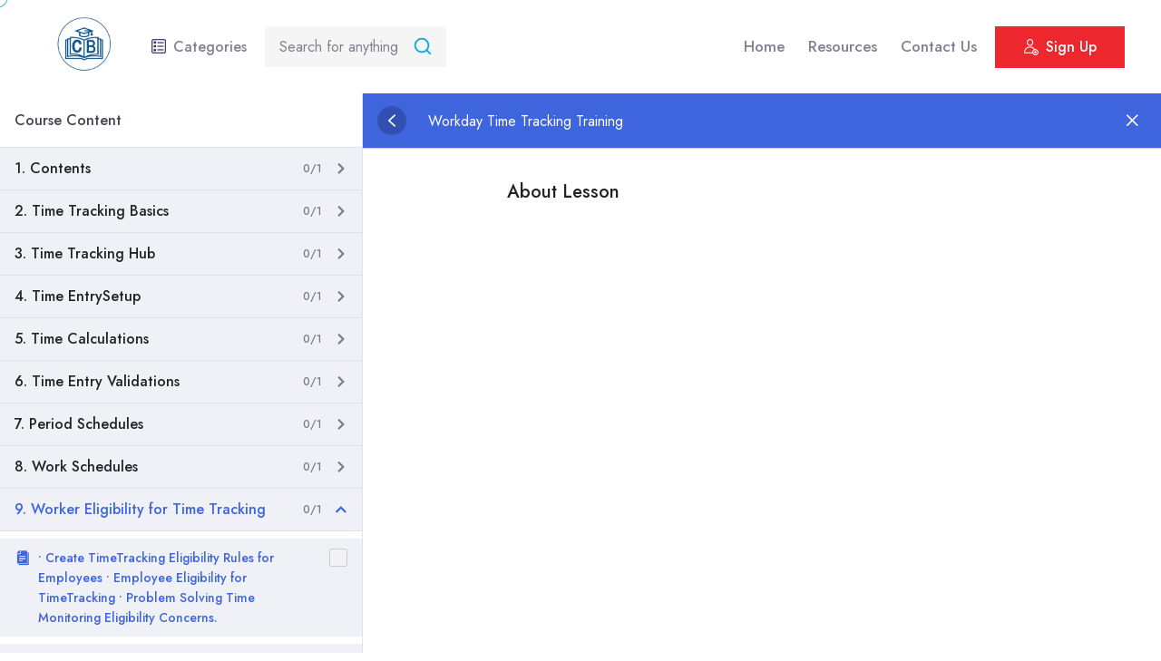

--- FILE ---
content_type: text/html; charset=UTF-8
request_url: https://cyberbrainer.com/courses/workday-time-tracking-training/lesson/create-timetracking-eligibility-rules-for-employees-employee-eligibility-for-timetracking-problem-solving-time-monitoring-eligibility-concerns/
body_size: 20790
content:
<!doctype html>
<html lang="en-US"><head>
	<meta charset="UTF-8">
	<meta name="viewport" content="width=device-width, initial-scale=1">
	<link rel="profile" href="https://gmpg.org/xfn/11">

	<meta name='robots' content='index, follow, max-image-preview:large, max-snippet:-1, max-video-preview:-1' />

	<!-- This site is optimized with the Yoast SEO Premium plugin v19.2 (Yoast SEO v22.8) - https://yoast.com/wordpress/plugins/seo/ -->
	<title>• Create TimeTracking Eligibility Rules for Employees • Employee Eligibility for TimeTracking • Problem Solving Time Monitoring Eligibility Concerns. - CyberBrainer</title><link rel="preload" as="style" href="https://fonts.googleapis.com/css2?family=Jost%3Aital%2Cwght%400%2C100%3B0%2C200%3B0%2C300%3B0%2C400%3B0%2C500%3B0%2C600%3B0%2C700%3B0%2C800%3B0%2C900%3B1%2C100%3B1%2C200%3B1%2C300%3B1%2C400%3B1%2C500%3B1%2C600%3B1%2C700%3B1%2C800%3B1%2C900&#038;ver=1.0.0&#038;display=swap" /><link rel="stylesheet" href="https://fonts.googleapis.com/css2?family=Jost%3Aital%2Cwght%400%2C100%3B0%2C200%3B0%2C300%3B0%2C400%3B0%2C500%3B0%2C600%3B0%2C700%3B0%2C800%3B0%2C900%3B1%2C100%3B1%2C200%3B1%2C300%3B1%2C400%3B1%2C500%3B1%2C600%3B1%2C700%3B1%2C800%3B1%2C900&#038;ver=1.0.0&#038;display=swap" media="print" onload="this.media='all'" /><noscript><link rel="stylesheet" href="https://fonts.googleapis.com/css2?family=Jost%3Aital%2Cwght%400%2C100%3B0%2C200%3B0%2C300%3B0%2C400%3B0%2C500%3B0%2C600%3B0%2C700%3B0%2C800%3B0%2C900%3B1%2C100%3B1%2C200%3B1%2C300%3B1%2C400%3B1%2C500%3B1%2C600%3B1%2C700%3B1%2C800%3B1%2C900&#038;ver=1.0.0&#038;display=swap" /></noscript><link rel="preload" as="image" href="https://cyberbrainer.com/wp-content/uploads/2022/07/34.png" fetchpriority="high">
	<link rel="canonical" href="https://cyberbrainer.com/courses/workday-time-tracking-training/lesson/create-timetracking-eligibility-rules-for-employees-employee-eligibility-for-timetracking-problem-solving-time-monitoring-eligibility-concerns/" />
	<meta property="og:locale" content="en_US" />
	<meta property="og:type" content="article" />
	<meta property="og:title" content="• Create TimeTracking Eligibility Rules for Employees • Employee Eligibility for TimeTracking • Problem Solving Time Monitoring Eligibility Concerns." />
	<meta property="og:url" content="https://cyberbrainer.com/courses/workday-time-tracking-training/lesson/create-timetracking-eligibility-rules-for-employees-employee-eligibility-for-timetracking-problem-solving-time-monitoring-eligibility-concerns/" />
	<meta property="og:site_name" content="CyberBrainer" />
	<meta name="twitter:card" content="summary_large_image" />
	<!-- / Yoast SEO Premium plugin. -->


<link rel='dns-prefetch' href='//fonts.googleapis.com' />
<link href='https://fonts.gstatic.com' crossorigin rel='preconnect' />
<link rel="alternate" type="application/rss+xml" title="CyberBrainer &raquo; Feed" href="https://cyberbrainer.com/feed/" />
<link rel="alternate" type="application/rss+xml" title="CyberBrainer &raquo; Comments Feed" href="https://cyberbrainer.com/comments/feed/" />
<link rel="alternate" type="application/rss+xml" title="CyberBrainer &raquo; • Create TimeTracking Eligibility Rules for Employees • Employee Eligibility for TimeTracking • Problem Solving Time Monitoring Eligibility Concerns. Comments Feed" href="https://cyberbrainer.com/courses/workday-time-tracking-training/lesson/create-timetracking-eligibility-rules-for-employees-employee-eligibility-for-timetracking-problem-solving-time-monitoring-eligibility-concerns/feed/" />
<link rel="alternate" title="oEmbed (JSON)" type="application/json+oembed" href="https://cyberbrainer.com/wp-json/oembed/1.0/embed?url=https%3A%2F%2Fcyberbrainer.com%2Fcourses%2Fworkday-time-tracking-training%2Flesson%2Fcreate-timetracking-eligibility-rules-for-employees-employee-eligibility-for-timetracking-problem-solving-time-monitoring-eligibility-concerns%2F" />
<link rel="alternate" title="oEmbed (XML)" type="text/xml+oembed" href="https://cyberbrainer.com/wp-json/oembed/1.0/embed?url=https%3A%2F%2Fcyberbrainer.com%2Fcourses%2Fworkday-time-tracking-training%2Flesson%2Fcreate-timetracking-eligibility-rules-for-employees-employee-eligibility-for-timetracking-problem-solving-time-monitoring-eligibility-concerns%2F&#038;format=xml" />
<style id='wp-img-auto-sizes-contain-inline-css'>
img:is([sizes=auto i],[sizes^="auto," i]){contain-intrinsic-size:3000px 1500px}
/*# sourceURL=wp-img-auto-sizes-contain-inline-css */
</style>
<link rel='stylesheet' id='anwp-pg-styles-css' href='https://cyberbrainer.com/wp-content/plugins/anwp-post-grid-for-elementor/public/css/styles.min.css?ver=1.3.0' media='all' />
<style id='wp-emoji-styles-inline-css'>

	img.wp-smiley, img.emoji {
		display: inline !important;
		border: none !important;
		box-shadow: none !important;
		height: 1em !important;
		width: 1em !important;
		margin: 0 0.07em !important;
		vertical-align: -0.1em !important;
		background: none !important;
		padding: 0 !important;
	}
/*# sourceURL=wp-emoji-styles-inline-css */
</style>
<link rel='stylesheet' id='wp-block-library-css' href='https://cyberbrainer.com/wp-includes/css/dist/block-library/style.min.css?ver=6.9' media='all' />
<link rel='stylesheet' id='wc-blocks-style-css' href='https://cyberbrainer.com/wp-content/plugins/woocommerce/assets/client/blocks/wc-blocks.css?ver=wc-8.9.4' media='all' />
<style id='global-styles-inline-css'>
:root{--wp--preset--aspect-ratio--square: 1;--wp--preset--aspect-ratio--4-3: 4/3;--wp--preset--aspect-ratio--3-4: 3/4;--wp--preset--aspect-ratio--3-2: 3/2;--wp--preset--aspect-ratio--2-3: 2/3;--wp--preset--aspect-ratio--16-9: 16/9;--wp--preset--aspect-ratio--9-16: 9/16;--wp--preset--color--black: #000000;--wp--preset--color--cyan-bluish-gray: #abb8c3;--wp--preset--color--white: #ffffff;--wp--preset--color--pale-pink: #f78da7;--wp--preset--color--vivid-red: #cf2e2e;--wp--preset--color--luminous-vivid-orange: #ff6900;--wp--preset--color--luminous-vivid-amber: #fcb900;--wp--preset--color--light-green-cyan: #7bdcb5;--wp--preset--color--vivid-green-cyan: #00d084;--wp--preset--color--pale-cyan-blue: #8ed1fc;--wp--preset--color--vivid-cyan-blue: #0693e3;--wp--preset--color--vivid-purple: #9b51e0;--wp--preset--gradient--vivid-cyan-blue-to-vivid-purple: linear-gradient(135deg,rgb(6,147,227) 0%,rgb(155,81,224) 100%);--wp--preset--gradient--light-green-cyan-to-vivid-green-cyan: linear-gradient(135deg,rgb(122,220,180) 0%,rgb(0,208,130) 100%);--wp--preset--gradient--luminous-vivid-amber-to-luminous-vivid-orange: linear-gradient(135deg,rgb(252,185,0) 0%,rgb(255,105,0) 100%);--wp--preset--gradient--luminous-vivid-orange-to-vivid-red: linear-gradient(135deg,rgb(255,105,0) 0%,rgb(207,46,46) 100%);--wp--preset--gradient--very-light-gray-to-cyan-bluish-gray: linear-gradient(135deg,rgb(238,238,238) 0%,rgb(169,184,195) 100%);--wp--preset--gradient--cool-to-warm-spectrum: linear-gradient(135deg,rgb(74,234,220) 0%,rgb(151,120,209) 20%,rgb(207,42,186) 40%,rgb(238,44,130) 60%,rgb(251,105,98) 80%,rgb(254,248,76) 100%);--wp--preset--gradient--blush-light-purple: linear-gradient(135deg,rgb(255,206,236) 0%,rgb(152,150,240) 100%);--wp--preset--gradient--blush-bordeaux: linear-gradient(135deg,rgb(254,205,165) 0%,rgb(254,45,45) 50%,rgb(107,0,62) 100%);--wp--preset--gradient--luminous-dusk: linear-gradient(135deg,rgb(255,203,112) 0%,rgb(199,81,192) 50%,rgb(65,88,208) 100%);--wp--preset--gradient--pale-ocean: linear-gradient(135deg,rgb(255,245,203) 0%,rgb(182,227,212) 50%,rgb(51,167,181) 100%);--wp--preset--gradient--electric-grass: linear-gradient(135deg,rgb(202,248,128) 0%,rgb(113,206,126) 100%);--wp--preset--gradient--midnight: linear-gradient(135deg,rgb(2,3,129) 0%,rgb(40,116,252) 100%);--wp--preset--font-size--small: 13px;--wp--preset--font-size--medium: 20px;--wp--preset--font-size--large: 36px;--wp--preset--font-size--x-large: 42px;--wp--preset--spacing--20: 0.44rem;--wp--preset--spacing--30: 0.67rem;--wp--preset--spacing--40: 1rem;--wp--preset--spacing--50: 1.5rem;--wp--preset--spacing--60: 2.25rem;--wp--preset--spacing--70: 3.38rem;--wp--preset--spacing--80: 5.06rem;--wp--preset--shadow--natural: 6px 6px 9px rgba(0, 0, 0, 0.2);--wp--preset--shadow--deep: 12px 12px 50px rgba(0, 0, 0, 0.4);--wp--preset--shadow--sharp: 6px 6px 0px rgba(0, 0, 0, 0.2);--wp--preset--shadow--outlined: 6px 6px 0px -3px rgb(255, 255, 255), 6px 6px rgb(0, 0, 0);--wp--preset--shadow--crisp: 6px 6px 0px rgb(0, 0, 0);}:where(.is-layout-flex){gap: 0.5em;}:where(.is-layout-grid){gap: 0.5em;}body .is-layout-flex{display: flex;}.is-layout-flex{flex-wrap: wrap;align-items: center;}.is-layout-flex > :is(*, div){margin: 0;}body .is-layout-grid{display: grid;}.is-layout-grid > :is(*, div){margin: 0;}:where(.wp-block-columns.is-layout-flex){gap: 2em;}:where(.wp-block-columns.is-layout-grid){gap: 2em;}:where(.wp-block-post-template.is-layout-flex){gap: 1.25em;}:where(.wp-block-post-template.is-layout-grid){gap: 1.25em;}.has-black-color{color: var(--wp--preset--color--black) !important;}.has-cyan-bluish-gray-color{color: var(--wp--preset--color--cyan-bluish-gray) !important;}.has-white-color{color: var(--wp--preset--color--white) !important;}.has-pale-pink-color{color: var(--wp--preset--color--pale-pink) !important;}.has-vivid-red-color{color: var(--wp--preset--color--vivid-red) !important;}.has-luminous-vivid-orange-color{color: var(--wp--preset--color--luminous-vivid-orange) !important;}.has-luminous-vivid-amber-color{color: var(--wp--preset--color--luminous-vivid-amber) !important;}.has-light-green-cyan-color{color: var(--wp--preset--color--light-green-cyan) !important;}.has-vivid-green-cyan-color{color: var(--wp--preset--color--vivid-green-cyan) !important;}.has-pale-cyan-blue-color{color: var(--wp--preset--color--pale-cyan-blue) !important;}.has-vivid-cyan-blue-color{color: var(--wp--preset--color--vivid-cyan-blue) !important;}.has-vivid-purple-color{color: var(--wp--preset--color--vivid-purple) !important;}.has-black-background-color{background-color: var(--wp--preset--color--black) !important;}.has-cyan-bluish-gray-background-color{background-color: var(--wp--preset--color--cyan-bluish-gray) !important;}.has-white-background-color{background-color: var(--wp--preset--color--white) !important;}.has-pale-pink-background-color{background-color: var(--wp--preset--color--pale-pink) !important;}.has-vivid-red-background-color{background-color: var(--wp--preset--color--vivid-red) !important;}.has-luminous-vivid-orange-background-color{background-color: var(--wp--preset--color--luminous-vivid-orange) !important;}.has-luminous-vivid-amber-background-color{background-color: var(--wp--preset--color--luminous-vivid-amber) !important;}.has-light-green-cyan-background-color{background-color: var(--wp--preset--color--light-green-cyan) !important;}.has-vivid-green-cyan-background-color{background-color: var(--wp--preset--color--vivid-green-cyan) !important;}.has-pale-cyan-blue-background-color{background-color: var(--wp--preset--color--pale-cyan-blue) !important;}.has-vivid-cyan-blue-background-color{background-color: var(--wp--preset--color--vivid-cyan-blue) !important;}.has-vivid-purple-background-color{background-color: var(--wp--preset--color--vivid-purple) !important;}.has-black-border-color{border-color: var(--wp--preset--color--black) !important;}.has-cyan-bluish-gray-border-color{border-color: var(--wp--preset--color--cyan-bluish-gray) !important;}.has-white-border-color{border-color: var(--wp--preset--color--white) !important;}.has-pale-pink-border-color{border-color: var(--wp--preset--color--pale-pink) !important;}.has-vivid-red-border-color{border-color: var(--wp--preset--color--vivid-red) !important;}.has-luminous-vivid-orange-border-color{border-color: var(--wp--preset--color--luminous-vivid-orange) !important;}.has-luminous-vivid-amber-border-color{border-color: var(--wp--preset--color--luminous-vivid-amber) !important;}.has-light-green-cyan-border-color{border-color: var(--wp--preset--color--light-green-cyan) !important;}.has-vivid-green-cyan-border-color{border-color: var(--wp--preset--color--vivid-green-cyan) !important;}.has-pale-cyan-blue-border-color{border-color: var(--wp--preset--color--pale-cyan-blue) !important;}.has-vivid-cyan-blue-border-color{border-color: var(--wp--preset--color--vivid-cyan-blue) !important;}.has-vivid-purple-border-color{border-color: var(--wp--preset--color--vivid-purple) !important;}.has-vivid-cyan-blue-to-vivid-purple-gradient-background{background: var(--wp--preset--gradient--vivid-cyan-blue-to-vivid-purple) !important;}.has-light-green-cyan-to-vivid-green-cyan-gradient-background{background: var(--wp--preset--gradient--light-green-cyan-to-vivid-green-cyan) !important;}.has-luminous-vivid-amber-to-luminous-vivid-orange-gradient-background{background: var(--wp--preset--gradient--luminous-vivid-amber-to-luminous-vivid-orange) !important;}.has-luminous-vivid-orange-to-vivid-red-gradient-background{background: var(--wp--preset--gradient--luminous-vivid-orange-to-vivid-red) !important;}.has-very-light-gray-to-cyan-bluish-gray-gradient-background{background: var(--wp--preset--gradient--very-light-gray-to-cyan-bluish-gray) !important;}.has-cool-to-warm-spectrum-gradient-background{background: var(--wp--preset--gradient--cool-to-warm-spectrum) !important;}.has-blush-light-purple-gradient-background{background: var(--wp--preset--gradient--blush-light-purple) !important;}.has-blush-bordeaux-gradient-background{background: var(--wp--preset--gradient--blush-bordeaux) !important;}.has-luminous-dusk-gradient-background{background: var(--wp--preset--gradient--luminous-dusk) !important;}.has-pale-ocean-gradient-background{background: var(--wp--preset--gradient--pale-ocean) !important;}.has-electric-grass-gradient-background{background: var(--wp--preset--gradient--electric-grass) !important;}.has-midnight-gradient-background{background: var(--wp--preset--gradient--midnight) !important;}.has-small-font-size{font-size: var(--wp--preset--font-size--small) !important;}.has-medium-font-size{font-size: var(--wp--preset--font-size--medium) !important;}.has-large-font-size{font-size: var(--wp--preset--font-size--large) !important;}.has-x-large-font-size{font-size: var(--wp--preset--font-size--x-large) !important;}
/*# sourceURL=global-styles-inline-css */
</style>

<style id='classic-theme-styles-inline-css'>
/*! This file is auto-generated */
.wp-block-button__link{color:#fff;background-color:#32373c;border-radius:9999px;box-shadow:none;text-decoration:none;padding:calc(.667em + 2px) calc(1.333em + 2px);font-size:1.125em}.wp-block-file__button{background:#32373c;color:#fff;text-decoration:none}
/*# sourceURL=/wp-includes/css/classic-themes.min.css */
</style>
<link rel='stylesheet' id='font-awesome-4.7-css' href='https://cyberbrainer.com/wp-content/plugins/ellen-toolkit/assets/css/font-awesome.min.css?ver=6.9' media='all' />
<link rel='stylesheet' id='wpa-css-css' href='https://cyberbrainer.com/wp-content/plugins/honeypot/includes/css/wpa.css?ver=2.2.01' media='all' />
<link rel='stylesheet' id='wpsm_ac-font-awesome-front-css' href='https://cyberbrainer.com/wp-content/plugins/responsive-accordion-and-collapse/css/font-awesome/css/font-awesome.min.css?ver=6.9' media='all' />
<link rel='stylesheet' id='wpsm_ac_bootstrap-front-css' href='https://cyberbrainer.com/wp-content/plugins/responsive-accordion-and-collapse/css/bootstrap-front.css?ver=6.9' media='all' />
<link rel='stylesheet' id='tutor-icon-css' href='https://cyberbrainer.com/wp-content/plugins/tutor/assets/css/tutor-icon.min.css?ver=2.7.2' media='all' />
<link rel='stylesheet' id='tutor-css' href='https://cyberbrainer.com/wp-content/plugins/tutor/assets/css/tutor.min.css?ver=2.7.2' media='all' />
<link rel='stylesheet' id='tutor-plyr-css' href='https://cyberbrainer.com/wp-content/plugins/tutor/assets/packages/plyr/plyr.css?ver=2.7.2' media='all' />
<link rel='stylesheet' id='tutor-frontend-css' href='https://cyberbrainer.com/wp-content/plugins/tutor/assets/css/tutor-front.min.css?ver=2.7.2' media='all' />
<style id='tutor-frontend-inline-css'>
.mce-notification.mce-notification-error{display: none !important;}
:root{--tutor-color-primary:#3e64de;--tutor-color-primary-rgb:62, 100, 222;--tutor-color-primary-hover:#395bca;--tutor-color-primary-hover-rgb:57, 91, 202;--tutor-body-color:#212327;--tutor-body-color-rgb:33, 35, 39;--tutor-border-color:#cdcfd5;--tutor-border-color-rgb:205, 207, 213;--tutor-color-gray:#e3e5eb;--tutor-color-gray-rgb:227, 229, 235;}
/*# sourceURL=tutor-frontend-inline-css */
</style>
<link rel='stylesheet' id='woocommerce-layout-css' href='https://cyberbrainer.com/wp-content/plugins/woocommerce/assets/css/woocommerce-layout.css?ver=8.9.4' media='all' />
<link rel='stylesheet' id='woocommerce-smallscreen-css' href='https://cyberbrainer.com/wp-content/plugins/woocommerce/assets/css/woocommerce-smallscreen.css?ver=8.9.4' media='only screen and (max-width: 768px)' />
<link rel='stylesheet' id='woocommerce-general-css' href='https://cyberbrainer.com/wp-content/plugins/woocommerce/assets/css/woocommerce.css?ver=8.9.4' media='all' />
<style id='woocommerce-inline-inline-css'>
.woocommerce form .form-row .required { visibility: visible; }
/*# sourceURL=woocommerce-inline-inline-css */
</style>
<link rel='stylesheet' id='ellen-style-css' href='https://cyberbrainer.com/wp-content/themes/ellen/style.css?ver=6.9' media='all' />
<link rel='stylesheet' id='bootstrap-css' href='https://cyberbrainer.com/wp-content/themes/ellen/assets/css/bootstrap.min.css?ver=1769264615' media='all' />
<link rel='stylesheet' id='owl-carousel-css' href='https://cyberbrainer.com/wp-content/themes/ellen/assets/css/owl.carousel.min.css?ver=1769264615' media='all' />
<link rel='stylesheet' id='owl-theme-default-css' href='https://cyberbrainer.com/wp-content/themes/ellen/assets/css/owl.theme.default.min.css?ver=1769264615' media='all' />
<link rel='stylesheet' id='tipped-css' href='https://cyberbrainer.com/wp-content/themes/ellen/assets/css/tipped.min.css?ver=1769264615' media='all' />
<link rel='stylesheet' id='magnific-popup-css' href='https://cyberbrainer.com/wp-content/themes/ellen/assets/css/magnific-popup.min.css?ver=1769264615' media='all' />
<link rel='stylesheet' id='animate-css' href='https://cyberbrainer.com/wp-content/themes/ellen/assets/css/animate.min.css?ver=1769264615' media='all' />
<link rel='stylesheet' id='boxicons-css' href='https://cyberbrainer.com/wp-content/themes/ellen/assets/css/boxicons.min.css?ver=1769264615' media='all' />
<link rel='stylesheet' id='flaticon-css' href='https://cyberbrainer.com/wp-content/themes/ellen/assets/css/flaticon.css?ver=1769264615' media='all' />
<link rel='stylesheet' id='aos-css' href='https://cyberbrainer.com/wp-content/themes/ellen/assets/css/aos.css?ver=1769264615' media='all' />
<link rel='stylesheet' id='odometer-css' href='https://cyberbrainer.com/wp-content/themes/ellen/assets/css/odometer.min.css?ver=1769264615' media='all' />
<link rel='stylesheet' id='meanmenu-css' href='https://cyberbrainer.com/wp-content/themes/ellen/assets/css/meanmenu.min.css?ver=1769264615' media='all' />
<link rel='stylesheet' id='ellen-woocommerce-css' href='https://cyberbrainer.com/wp-content/themes/ellen/assets/css/woocommerce.css?ver=6.9' media='all' />
<link rel='stylesheet' id='ellen-main-style-css' href='https://cyberbrainer.com/wp-content/themes/ellen/assets/css/ellen-main-style.css?ver=1769264615' media='all' />
<link rel='stylesheet' id='ellen-responsive-css' href='https://cyberbrainer.com/wp-content/themes/ellen/assets/css/ellen-responsive.css?ver=1769264615' media='all' />
<link rel='stylesheet' id='ellen-blog-css' href='https://cyberbrainer.com/wp-content/themes/ellen/assets/css/ellen-blog.css?ver=1769264615' media='all' />
<style id='ellen-blog-inline-css'>

            :root {
                --primaryColor: #08A9E6;
                --secondaryColor: #EC272E;
            }

            .footer-area, .free-trial-area.bg-color::after { background-color: #e6f8ff; }
            @media only screen and (max-width: 767px) {
   .courses-details-info {
    padding: 15px !important;
   } 
}
/*# sourceURL=ellen-blog-inline-css */
</style>

<link rel='stylesheet' id='newsletter-css' href='https://cyberbrainer.com/wp-content/plugins/newsletter/style.css?ver=8.3.8' media='all' />
<link rel='stylesheet' id='jquery-lazyloadxt-spinner-css-css' href='//cyberbrainer.com/wp-content/plugins/a3-lazy-load/assets/css/jquery.lazyloadxt.spinner.css?ver=6.9' media='all' />
<script src="https://cyberbrainer.com/wp-includes/js/jquery/jquery.min.js?ver=3.7.1" id="jquery-core-js"></script>
<script src="https://cyberbrainer.com/wp-includes/js/jquery/jquery-migrate.min.js?ver=3.4.1" id="jquery-migrate-js"></script>
<script src="https://cyberbrainer.com/wp-content/plugins/woocommerce/assets/js/jquery-blockui/jquery.blockUI.min.js?ver=2.7.0-wc.8.9.4" id="jquery-blockui-js" defer data-wp-strategy="defer"></script>
<script id="wc-add-to-cart-js-extra">
var wc_add_to_cart_params = {"ajax_url":"/wp-admin/admin-ajax.php","wc_ajax_url":"/?wc-ajax=%%endpoint%%&elementor_page_id=3907","i18n_view_cart":"View cart","cart_url":"https://cyberbrainer.com/cart/","is_cart":"","cart_redirect_after_add":"no"};
//# sourceURL=wc-add-to-cart-js-extra
</script>
<script src="https://cyberbrainer.com/wp-content/plugins/woocommerce/assets/js/frontend/add-to-cart.min.js?ver=8.9.4" id="wc-add-to-cart-js" defer data-wp-strategy="defer"></script>
<script src="https://cyberbrainer.com/wp-content/plugins/woocommerce/assets/js/js-cookie/js.cookie.min.js?ver=2.1.4-wc.8.9.4" id="js-cookie-js" defer data-wp-strategy="defer"></script>
<script id="woocommerce-js-extra">
var woocommerce_params = {"ajax_url":"/wp-admin/admin-ajax.php","wc_ajax_url":"/?wc-ajax=%%endpoint%%&elementor_page_id=3907"};
//# sourceURL=woocommerce-js-extra
</script>
<script src="https://cyberbrainer.com/wp-content/plugins/woocommerce/assets/js/frontend/woocommerce.min.js?ver=8.9.4" id="woocommerce-js" defer data-wp-strategy="defer"></script>
<script src="https://cyberbrainer.com/wp-content/themes/ellen/assets/js/bootstrap.min.js?ver=1769264615" id="bootstrap-js"></script>
<script src="https://cyberbrainer.com/wp-content/themes/ellen/assets/js/magnific-popup.min.js?ver=1769264615" id="magnific-popup-js"></script>
<script src="https://cyberbrainer.com/wp-content/themes/ellen/assets/js/appear.min.js?ver=1769264615" id="appear-js"></script>
<script src="https://cyberbrainer.com/wp-content/themes/ellen/assets/js/odometer.min.js?ver=1769264615" id="odometer-js"></script>
<script src="https://cyberbrainer.com/wp-content/themes/ellen/assets/js/tipped.min.js?ver=1769264615" id="tipped-js"></script>
<script src="https://cyberbrainer.com/wp-content/themes/ellen/assets/js/tilt.jquery.min.js?ver=1769264615" id="tilt-jquery-js"></script>
<script src="https://cyberbrainer.com/wp-content/themes/ellen/assets/js/downCount.js?ver=1769264615" id="downcount-js"></script>
<script src="https://cyberbrainer.com/wp-content/themes/ellen/assets/js/shuffle.min.js?ver=1769264615" id="shuffle-js"></script>
<script src="https://cyberbrainer.com/wp-content/themes/ellen/assets/js/mixitup.min.js?ver=1769264615" id="mixitup-js"></script>
<script src="https://cyberbrainer.com/wp-content/plugins/woocommerce/assets/js/jquery-cookie/jquery.cookie.min.js?ver=1.4.1-wc.8.9.4" id="jquery-cookie-js" defer data-wp-strategy="defer"></script>
<script src="https://cyberbrainer.com/wp-content/themes/ellen/assets/js/cursor.min.js?ver=1769264615" id="cursor-js"></script>
<script src="https://cyberbrainer.com/wp-content/themes/ellen/assets/js/aos.js?ver=1769264615" id="aos-js"></script>
<script src="https://cyberbrainer.com/wp-content/themes/ellen/assets/js/TweenMax.min.js?ver=1769264615" id="TweenMax-js"></script>
<script src="https://cyberbrainer.com/wp-content/themes/ellen/assets/js/owl.carousel.min.js?ver=1769264615" id="owl-carousel-js"></script>
<script src="https://cyberbrainer.com/wp-content/themes/ellen/assets/js/meanmenu.min.js?ver=1769264615" id="meanmenu-js"></script>
<script src="https://cyberbrainer.com/wp-content/themes/ellen/assets/js/ajaxchimp.min.js?ver=1769264615" id="ajaxchimp-js"></script>
<script id="ellen-main-js-extra">
var ellenajax = {"ajaxurl":"https://cyberbrainer.com/wp-admin/admin-ajax.php"};
//# sourceURL=ellen-main-js-extra
</script>
<script src="https://cyberbrainer.com/wp-content/themes/ellen/assets/js/ellen-main.js?ver=1769264615" id="ellen-main-js"></script>
<link rel="https://api.w.org/" href="https://cyberbrainer.com/wp-json/" /><link rel="alternate" title="JSON" type="application/json" href="https://cyberbrainer.com/wp-json/wp/v2/lesson/3907" /><link rel="EditURI" type="application/rsd+xml" title="RSD" href="https://cyberbrainer.com/xmlrpc.php?rsd" />
<meta name="generator" content="WordPress 6.9" />
<meta name="generator" content="TutorLMS 2.7.2" />
<meta name="generator" content="WooCommerce 8.9.4" />
<link rel='shortlink' href='https://cyberbrainer.com/?p=3907' />
	<noscript><style>.woocommerce-product-gallery{ opacity: 1 !important; }</style></noscript>
	<meta name="generator" content="Elementor 3.21.8; features: e_optimized_assets_loading, e_optimized_css_loading, additional_custom_breakpoints; settings: css_print_method-external, google_font-enabled, font_display-auto">
<link rel="icon" href="https://cyberbrainer.com/wp-content/uploads/2022/07/cropped-33-32x32.png" sizes="32x32" />
<link rel="icon" href="https://cyberbrainer.com/wp-content/uploads/2022/07/cropped-33-192x192.png" sizes="192x192" />
<link rel="apple-touch-icon" href="https://cyberbrainer.com/wp-content/uploads/2022/07/cropped-33-180x180.png" />
<meta name="msapplication-TileImage" content="https://cyberbrainer.com/wp-content/uploads/2022/07/cropped-33-270x270.png" />
		<style id="wp-custom-css">
			.header-navigation .header-menu-container ul li:last-child ul.sub-menu ul.sub-menu {
    left: unset;
    right: 100%;
}

/** Start Block Kit CSS: 141-3-1d55f1e76be9fb1a8d9de88accbe962f **/

.envato-kit-138-bracket .elementor-widget-container > *:before{
	content:"[";
	color:#ffab00;
	display:inline-block;
	margin-right:4px;
	line-height:1em;
	position:relative;
	top:-1px;
}

.envato-kit-138-bracket .elementor-widget-container > *:after{
	content:"]";
	color:#ffab00;
	display:inline-block;
	margin-left:4px;
	line-height:1em;
	position:relative;
	top:-1px;
}

/** End Block Kit CSS: 141-3-1d55f1e76be9fb1a8d9de88accbe962f **/



/** Start Block Kit CSS: 136-3-fc37602abad173a9d9d95d89bbe6bb80 **/

.envato-block__preview{overflow: visible !important;}

/** End Block Kit CSS: 136-3-fc37602abad173a9d9d95d89bbe6bb80 **/



/** Start Block Kit CSS: 142-3-a175df65179b9ef6a5ca9f1b2c0202b9 **/

.envato-block__preview{
	overflow: visible;
}

/* Border Radius */
.envato-kit-139-accordion .elementor-widget-container{
	border-radius: 10px !important;
}
.envato-kit-139-map iframe,
.envato-kit-139-slider .slick-slide,
.envato-kit-139-flipbox .elementor-flip-box div{
		border-radius: 10px !important;

}


/** End Block Kit CSS: 142-3-a175df65179b9ef6a5ca9f1b2c0202b9 **/

		</style>
		<style title="dynamic-css" class="options-output">.ellen-nav .navbar .navbar-brand{height:100px;width:100px;}.page-title-content ul li, .learn-press-breadcrumb, .woocommerce-breadcrumb{font-weight:400;font-style:normal;}</style><!--Start of Tawk.to Script-->
<script type="text/javascript">
var Tawk_API=Tawk_API||{}, Tawk_LoadStart=new Date();
(function(){
var s1=document.createElement("script"),s0=document.getElementsByTagName("script")[0];
s1.async=true;
s1.src='https://embed.tawk.to/66b48b5f146b7af4a43782a2/1i4ok0rtd';
s1.charset='UTF-8';
s1.setAttribute('crossorigin','*');
s0.parentNode.insertBefore(s1,s0);
})();
</script>
<!--End of Tawk.to Script-->
</head>

<body class="wp-singular lesson-template-default single single-lesson postid-3907 wp-theme-ellen theme-ellen tutor-lms tutor-frontend woocommerce-no-js theme--ellen elementor-default elementor-kit-7">
		
			<div class="navbar-area ">
            <div class="ellen-responsive-nav">
                <div class="container">
                    <div class="ellen-responsive-menu">
                        <div class="logo">
							<a href="https://cyberbrainer.com/">
																	<img fetchpriority="high" src="https://cyberbrainer.com/wp-content/uploads/2022/07/34.png" alt="CyberBrainer">
															</a>
                        </div>
                    </div>
                </div>
            </div>

            <div class="ellen-nav">
                <div class="container-fluid">
                    <nav class="navbar navbar-expand-lg navbar-light bg-light">
						<a class="navbar-brand" href="https://cyberbrainer.com/">
															<img src="https://cyberbrainer.com/wp-content/uploads/2022/07/34.png" alt="CyberBrainer">
													</a>

                        <div class="collapse navbar-collapse mean-menu">

							<!-- Category Menu -->
							
					<div class="category-menu">
				<a href="#" class="category-menu-toggle">
					<i class="flaticon-menu"></i>
					Categories				</a>

				<div class="category-dropdown-wrap">
					<div class="ul category-dropdown">
																				<div class="li cat-item">
								<a href="https://cyberbrainer.com/course-category/business-intelligence/?tutor-course-filter-category=183">
									Business intelligence																			<i class="flaticon-right-arrow-2"></i>
																	</a>

																	<div class="ul children sub-categories">
																																<div data-id="184" class="li cat-item has-children">
												<a href="https://cyberbrainer.com/course-category/datawarehouse/?tutor-course-filter-category=184">
													Datawarehouse																											<i class="flaticon-right-arrow-2"></i>
																									</a>
											</div>
																			</div>
															</div>
																				<div class="li cat-item">
								<a href="https://cyberbrainer.com/course-category/cloud/?tutor-course-filter-category=141">
									Cloud																			<i class="flaticon-right-arrow-2"></i>
																	</a>

																	<div class="ul children sub-categories">
																																<div data-id="142" class="li cat-item has-children">
												<a href="https://cyberbrainer.com/course-category/amazon/?tutor-course-filter-category=142">
													Amazon																											<i class="flaticon-right-arrow-2"></i>
																									</a>
											</div>
																																<div data-id="143" class="li cat-item has-children">
												<a href="https://cyberbrainer.com/course-category/devops/?tutor-course-filter-category=143">
													Devops																											<i class="flaticon-right-arrow-2"></i>
																									</a>
											</div>
																			</div>
															</div>
																				<div class="li cat-item">
								<a href="https://cyberbrainer.com/course-category/cyber-security/?tutor-course-filter-category=48">
									Cyber Security																			<i class="flaticon-right-arrow-2"></i>
																	</a>

																	<div class="ul children sub-categories">
																																<div data-id="135" class="li cat-item has-children">
												<a href="https://cyberbrainer.com/course-category/career-oriented/?tutor-course-filter-category=135">
													Career Oriented																											<i class="flaticon-right-arrow-2"></i>
																									</a>
											</div>
																																<div data-id="132" class="li cat-item has-children">
												<a href="https://cyberbrainer.com/course-category/comptia/?tutor-course-filter-category=132">
													CompTIA																											<i class="flaticon-right-arrow-2"></i>
																									</a>
											</div>
																																<div data-id="131" class="li cat-item has-children">
												<a href="https://cyberbrainer.com/course-category/data-privacy/?tutor-course-filter-category=131">
													Data Privacy																											<i class="flaticon-right-arrow-2"></i>
																									</a>
											</div>
																																<div data-id="49" class="li cat-item has-children">
												<a href="https://cyberbrainer.com/course-category/ec-council/?tutor-course-filter-category=49">
													EC Council																											<i class="flaticon-right-arrow-2"></i>
																									</a>
											</div>
																																<div data-id="136" class="li cat-item has-children">
												<a href="https://cyberbrainer.com/course-category/isaca/?tutor-course-filter-category=136">
													ISACA																											<i class="flaticon-right-arrow-2"></i>
																									</a>
											</div>
																																<div data-id="134" class="li cat-item has-children">
												<a href="https://cyberbrainer.com/course-category/isc2/?tutor-course-filter-category=134">
													ISC2																											<i class="flaticon-right-arrow-2"></i>
																									</a>
											</div>
																																<div data-id="95" class="li cat-item has-children">
												<a href="https://cyberbrainer.com/course-category/iso-iec20000/?tutor-course-filter-category=95">
													ISO IEC20000																											<i class="flaticon-right-arrow-2"></i>
																									</a>
											</div>
																																<div data-id="137" class="li cat-item has-children">
												<a href="https://cyberbrainer.com/course-category/iso-iec27001/?tutor-course-filter-category=137">
													ISO IEC27001																											<i class="flaticon-right-arrow-2"></i>
																									</a>
											</div>
																																<div data-id="139" class="li cat-item has-children">
												<a href="https://cyberbrainer.com/course-category/iso22301/?tutor-course-filter-category=139">
													ISO22301																											<i class="flaticon-right-arrow-2"></i>
																									</a>
											</div>
																																<div data-id="138" class="li cat-item has-children">
												<a href="https://cyberbrainer.com/course-category/iso9001/?tutor-course-filter-category=138">
													ISO9001																											<i class="flaticon-right-arrow-2"></i>
																									</a>
											</div>
																																<div data-id="133" class="li cat-item has-children">
												<a href="https://cyberbrainer.com/course-category/security-testing/?tutor-course-filter-category=133">
													Security Testing																											<i class="flaticon-right-arrow-2"></i>
																									</a>
											</div>
																																<div data-id="140" class="li cat-item has-children">
												<a href="https://cyberbrainer.com/course-category/soc/?tutor-course-filter-category=140">
													SOC																											<i class="flaticon-right-arrow-2"></i>
																									</a>
											</div>
																			</div>
															</div>
																				<div class="li cat-item">
								<a href="https://cyberbrainer.com/course-category/iam-tools/?tutor-course-filter-category=60">
									IAM Tools																			<i class="flaticon-right-arrow-2"></i>
																	</a>

																	<div class="ul children sub-categories">
																																<div data-id="186" class="li cat-item has-children">
												<a href="https://cyberbrainer.com/course-category/aws/?tutor-course-filter-category=186">
													AWS																											<i class="flaticon-right-arrow-2"></i>
																									</a>
											</div>
																																<div data-id="187" class="li cat-item has-children">
												<a href="https://cyberbrainer.com/course-category/ca/?tutor-course-filter-category=187">
													CA																											<i class="flaticon-right-arrow-2"></i>
																									</a>
											</div>
																																<div data-id="190" class="li cat-item has-children">
												<a href="https://cyberbrainer.com/course-category/ibm/?tutor-course-filter-category=190">
													IBM																											<i class="flaticon-right-arrow-2"></i>
																									</a>
											</div>
																																<div data-id="191" class="li cat-item has-children">
												<a href="https://cyberbrainer.com/course-category/more-courses/?tutor-course-filter-category=191">
													More Courses																											<i class="flaticon-right-arrow-2"></i>
																									</a>
											</div>
																																<div data-id="189" class="li cat-item has-children">
												<a href="https://cyberbrainer.com/course-category/ping/?tutor-course-filter-category=189">
													Ping																											<i class="flaticon-right-arrow-2"></i>
																									</a>
											</div>
																			</div>
															</div>
																				<div class="li cat-item">
								<a href="https://cyberbrainer.com/course-category/it-software/?tutor-course-filter-category=57">
									IT &amp; Software																			<i class="flaticon-right-arrow-2"></i>
																	</a>

																	<div class="ul children sub-categories">
																																<div data-id="196" class="li cat-item has-children">
												<a href="https://cyberbrainer.com/course-category/more-courses-it-software/?tutor-course-filter-category=196">
													More Courses																											<i class="flaticon-right-arrow-2"></i>
																									</a>
											</div>
																																<div data-id="185" class="li cat-item has-children">
												<a href="https://cyberbrainer.com/course-category/pega/?tutor-course-filter-category=185">
													Pega																											<i class="flaticon-right-arrow-2"></i>
																									</a>
											</div>
																																<div data-id="195" class="li cat-item has-children">
												<a href="https://cyberbrainer.com/course-category/rpa/?tutor-course-filter-category=195">
													RPA																											<i class="flaticon-right-arrow-2"></i>
																									</a>
											</div>
																																<div data-id="194" class="li cat-item has-children">
												<a href="https://cyberbrainer.com/course-category/workday/?tutor-course-filter-category=194">
													Workday																											<i class="flaticon-right-arrow-2"></i>
																									</a>
											</div>
																			</div>
															</div>
											</div>
				</div>
			</div>
		
															<form class="search-box" method="get" action="https://cyberbrainer.com/">
									
									<input type="text" value="" name="s" class="input-search" placeholder="Search for anything">
									<input type="hidden" value="course" name="ref" />
									<input type="hidden" name="post_type" value="courses">
									<button type="submit"><i class="flaticon-search"></i></button>
								</form>
							
                            <ul id="menu-primary-menu" class="navbar-nav ml-auto mr-auto"><li id="menu-item-1542" class="menu-item menu-item-type-custom menu-item-object-custom menu-item-home menu-item-1542 nav-item level-1"><a title="Home" href="https://cyberbrainer.com/" class="nav-link" onClick="return true">Home</a></li>
<li id="menu-item-1869" class="menu-item menu-item-type-post_type menu-item-object-page menu-item-1869 nav-item level-1"><a title="Resources" href="https://cyberbrainer.com/resources/" class="nav-link" onClick="return true">Resources</a></li>
<li id="menu-item-57" class="menu-item menu-item-type-post_type menu-item-object-page menu-item-57 nav-item level-1"><a title="Contact Us" href="https://cyberbrainer.com/contact-us/" class="nav-link" onClick="return true">Contact Us</a></li>
</ul>
							<div class="others-option d-flex align-items-center">
																	<div class="option-item">
																					<a href="https://cyberbrainer.com/workday-time-tracking-training/9-worker-eligibility-for-time-tracking/create-timetracking-eligibility-rules-for-employees-employee-eligibility-for-timetracking-problem-solving-time-monitoring-eligibility-concerns/" class="default-btn">
												<i class="flaticon-add"></i>
												Sign Up<span></span>
											</a>
																			</div>
															</div>
                        </div>
                    </nav>
                </div>
            </div>

							<div class="others-option-for-responsive">
					<div class="container">
						<div class="dot-menu">
							<div class="inner">
								<div class="circle circle-one"></div>
								<div class="circle circle-two"></div>
								<div class="circle circle-three"></div>
							</div>
						</div>
						<div class="container">
							<div class="option-inner">
																	<div class="option-item">
										<form class="search-box" method="get" action="https://cyberbrainer.com/">
											<input type="text" value="" name="s" class="input-search" placeholder="Search for anything">
											<input type="hidden" value="course" name="ref" />
											<input type="hidden" name="post_type" value="lp_course">
											<button type="submit"><i class="flaticon-search"></i></button>
										</form>
									</div>
								
																	<div class="option-item">
																					<a href="https://cyberbrainer.com/workday-time-tracking-training/9-worker-eligibility-for-time-tracking/create-timetracking-eligibility-rules-for-employees-employee-eligibility-for-timetracking-problem-solving-time-monitoring-eligibility-concerns/" class="default-btn">
												<i class="flaticon-add"></i>
												Sign Up<span></span>
											</a>
																			</div>
															</div>
						</div>
					</div>
				</div>
			        </div>
		
<div class="tutor-course-single-content-wrapper">
	<div class="tutor-course-single-sidebar-wrapper tutor-lesson-sidebar">
		
<div class="tutor-course-single-sidebar-title tutor-d-flex tutor-justify-between">
	<span class="tutor-fs-6 tutor-fw-medium tutor-color-secondary">Course Content</span>
	<span class="tutor-d-block tutor-d-xl-none">
		<a href="#" class="tutor-iconic-btn" tutor-hide-course-single-sidebar>
			<span class="tutor-icon-times"></span>
		</a>
	</span>
</div>

		<div class="tutor-course-topic tutor-course-topic-3890">
			<div class="tutor-accordion-item-header">
				<div class="tutor-row tutor-gx-1">
					<div class="tutor-col">
						<div class="tutor-course-topic-title">
							1. Contents																												</div>
					</div>

					<div class="tutor-col-auto tutor-align-self-center">
													<div class="tutor-course-topic-summary tutor-pl-8">
								0/1							</div>
											</div>
				</div>
			</div>

			<div class="tutor-accordion-item-body tutor-display-none">
										
												<div class="tutor-course-topic-item tutor-course-topic-item-lesson">
							<a href="https://cyberbrainer.com/courses/workday-time-tracking-training/lesson/time-tracking-essentials-time-tracking-hub-time-input-configuration-time-calculations-time-recording-validations-period-schedules-worktime-r/" data-lesson-id="3891">
								<div class="tutor-d-flex tutor-mr-32">
									<span class="tutor-course-topic-item-icon tutor-icon-document-text tutor-mr-8 tutor-mt-2"></span>									<span class="tutor-course-topic-item-title tutor-fs-7 tutor-fw-medium">
										• Time-Tracking Essentials • Time Tracking Hub Time Input Configuration • Time Calculations • Time Recording Validations • Period Schedules • Worktime routines • Eligibility of Employees for Time Monitoring • Payroll, Time Monitoring, and Absence • Inputting and Modifying • Reviewing and Authorizing Time.									</span>
								</div>

								<div class="tutor-d-flex tutor-ml-auto tutor-flex-shrink-0">
									<input type='checkbox' class='tutor-form-check-input tutor-form-check-circle' disabled readonly />								</div>
							</a>
						</div>
									</div>
		</div>
				<div class="tutor-course-topic tutor-course-topic-3892">
			<div class="tutor-accordion-item-header">
				<div class="tutor-row tutor-gx-1">
					<div class="tutor-col">
						<div class="tutor-course-topic-title">
							2. Time Tracking Basics																												</div>
					</div>

					<div class="tutor-col-auto tutor-align-self-center">
													<div class="tutor-course-topic-summary tutor-pl-8">
								0/1							</div>
											</div>
				</div>
			</div>

			<div class="tutor-accordion-item-body tutor-display-none">
										
												<div class="tutor-course-topic-item tutor-course-topic-item-lesson">
							<a href="https://cyberbrainer.com/courses/workday-time-tracking-training/lesson/configure-time-tracking-enable-mobile-time-tracking-links-that-track-time-on-external-websites-time-monitoring-using-mobile/" data-lesson-id="3893">
								<div class="tutor-d-flex tutor-mr-32">
									<span class="tutor-course-topic-item-icon tutor-icon-document-text tutor-mr-8 tutor-mt-2"></span>									<span class="tutor-course-topic-item-title tutor-fs-7 tutor-fw-medium">
										• Configure Time Tracking • Enable Mobile Time Tracking • Links that Track Time on External Websites • Time Monitoring using Mobile.									</span>
								</div>

								<div class="tutor-d-flex tutor-ml-auto tutor-flex-shrink-0">
									<input type='checkbox' class='tutor-form-check-input tutor-form-check-circle' disabled readonly />								</div>
							</a>
						</div>
									</div>
		</div>
				<div class="tutor-course-topic tutor-course-topic-3894">
			<div class="tutor-accordion-item-header">
				<div class="tutor-row tutor-gx-1">
					<div class="tutor-col">
						<div class="tutor-course-topic-title">
							3. Time Tracking Hub																												</div>
					</div>

					<div class="tutor-col-auto tutor-align-self-center">
													<div class="tutor-course-topic-summary tutor-pl-8">
								0/1							</div>
											</div>
				</div>
			</div>

			<div class="tutor-accordion-item-body tutor-display-none">
										
												<div class="tutor-course-topic-item tutor-course-topic-item-lesson">
							<a href="https://cyberbrainer.com/courses/workday-time-tracking-training/lesson/time-monitoring-core/" data-lesson-id="3895">
								<div class="tutor-d-flex tutor-mr-32">
									<span class="tutor-course-topic-item-icon tutor-icon-document-text tutor-mr-8 tutor-mt-2"></span>									<span class="tutor-course-topic-item-title tutor-fs-7 tutor-fw-medium">
										Time Monitoring Core.									</span>
								</div>

								<div class="tutor-d-flex tutor-ml-auto tutor-flex-shrink-0">
									<input type='checkbox' class='tutor-form-check-input tutor-form-check-circle' disabled readonly />								</div>
							</a>
						</div>
									</div>
		</div>
				<div class="tutor-course-topic tutor-course-topic-3896">
			<div class="tutor-accordion-item-header">
				<div class="tutor-row tutor-gx-1">
					<div class="tutor-col">
						<div class="tutor-course-topic-title">
							4. Time EntrySetup																												</div>
					</div>

					<div class="tutor-col-auto tutor-align-self-center">
													<div class="tutor-course-topic-summary tutor-pl-8">
								0/1							</div>
											</div>
				</div>
			</div>

			<div class="tutor-accordion-item-body tutor-display-none">
										
												<div class="tutor-course-topic-item tutor-course-topic-item-lesson">
							<a href="https://cyberbrainer.com/courses/workday-time-tracking-training/lesson/configure-timeentry-configure-work-tags-in-timeentry-configure-tax-locations-in-timeentry-choose-a-time-input-method-establish-time-entrycodes-establish-time-codegroups/" data-lesson-id="3897">
								<div class="tutor-d-flex tutor-mr-32">
									<span class="tutor-course-topic-item-icon tutor-icon-document-text tutor-mr-8 tutor-mt-2"></span>									<span class="tutor-course-topic-item-title tutor-fs-7 tutor-fw-medium">
										Configure TimeEntry Configure Work tags in TimeEntry Configure Tax Locations in TimeEntry • Choose a Time Input Method • Establish Time EntryCodes • Establish Time CodeGroups • Create a Time Log • Templates • Configure Clock Options for matching events • Configure Time Entry • Calendars • Set Up TimeSubmission • Configure TimeTracking&#8217;s Effort Certification • Set Up CalendarTotals • Configure Project Time Entry • Configure Time Shift Options • Postpone Time Clock EventMatching • Establish Statutory Holiday Qualification (CAN) • Set Up RequestOvertime • Project TimeLog • TimeShifts • Time Monitoring • TimeEntry Flow Increments and Rounding • Time tags for BusinessProcess Time Tracking • PayrollWork. • How can I exclude employees from lockout dates?									</span>
								</div>

								<div class="tutor-d-flex tutor-ml-auto tutor-flex-shrink-0">
									<input type='checkbox' class='tutor-form-check-input tutor-form-check-circle' disabled readonly />								</div>
							</a>
						</div>
									</div>
		</div>
				<div class="tutor-course-topic tutor-course-topic-3898">
			<div class="tutor-accordion-item-header">
				<div class="tutor-row tutor-gx-1">
					<div class="tutor-col">
						<div class="tutor-course-topic-title">
							5. Time Calculations																												</div>
					</div>

					<div class="tutor-col-auto tutor-align-self-center">
													<div class="tutor-course-topic-summary tutor-pl-8">
								0/1							</div>
											</div>
				</div>
			</div>

			<div class="tutor-accordion-item-body tutor-display-none">
										
												<div class="tutor-course-topic-item tutor-course-topic-item-lesson">
							<a href="https://cyberbrainer.com/courses/workday-time-tracking-training/lesson/calculate-times-for-time-tracking-create-time-calculation-tags-establish-customary-overtime-calculations-create-day-to-day-calculations-calculate-the/" data-lesson-id="3899">
								<div class="tutor-d-flex tutor-mr-32">
									<span class="tutor-course-topic-item-icon tutor-icon-document-text tutor-mr-8 tutor-mt-2"></span>									<span class="tutor-course-topic-item-title tutor-fs-7 tutor-fw-medium">
										• Calculate Times for Time Tracking • Create Time Calculation Tags • Establish Customary Overtime Calculations • Create Day-To-Day Calculations • Calculate the Minimum Daily Hours • Calculate the Minimum Weekly Hours • Create Override Rate Calculations • Calculate Schedule Deviation • Establish Shift Differential Calculations • Create Conditional Time Block Calculations • Make a Time Block Create Calculations • Create Calculations for Time on Statutory Holidays (CAN) • Create Time Calculation • Groups • Assign Time Management • Priorities • Perform Time Calculations manually. • Time Calculations • Time Calculation Tags • Calculation of 24-Hour Periods on a Roll • Types • Calculate Location-Based Overtime Calculate Nevada Calculate Double Time on Seventh Consecutive Day Rolling Overtime • Determine the Preponderance of a Shift.									</span>
								</div>

								<div class="tutor-d-flex tutor-ml-auto tutor-flex-shrink-0">
									<input type='checkbox' class='tutor-form-check-input tutor-form-check-circle' disabled readonly />								</div>
							</a>
						</div>
									</div>
		</div>
				<div class="tutor-course-topic tutor-course-topic-3900">
			<div class="tutor-accordion-item-header">
				<div class="tutor-row tutor-gx-1">
					<div class="tutor-col">
						<div class="tutor-course-topic-title">
							6. Time Entry Validations																												</div>
					</div>

					<div class="tutor-col-auto tutor-align-self-center">
													<div class="tutor-course-topic-summary tutor-pl-8">
								0/1							</div>
											</div>
				</div>
			</div>

			<div class="tutor-accordion-item-body tutor-display-none">
										
												<div class="tutor-course-topic-item tutor-course-topic-item-lesson">
							<a href="https://cyberbrainer.com/courses/workday-time-tracking-training/lesson/establish-time-entryvalidations-entrytime-validations-validate-holiday-time-entry-while-managing-incomplete-timeblocks/" data-lesson-id="3901">
								<div class="tutor-d-flex tutor-mr-32">
									<span class="tutor-course-topic-item-icon tutor-icon-document-text tutor-mr-8 tutor-mt-2"></span>									<span class="tutor-course-topic-item-title tutor-fs-7 tutor-fw-medium">
										• Establish Time EntryValidations • EntryTime Validations • Validate holiday time entry while managing incomplete TimeBlocks.									</span>
								</div>

								<div class="tutor-d-flex tutor-ml-auto tutor-flex-shrink-0">
									<input type='checkbox' class='tutor-form-check-input tutor-form-check-circle' disabled readonly />								</div>
							</a>
						</div>
									</div>
		</div>
				<div class="tutor-course-topic tutor-course-topic-3902">
			<div class="tutor-accordion-item-header">
				<div class="tutor-row tutor-gx-1">
					<div class="tutor-col">
						<div class="tutor-course-topic-title">
							7. Period Schedules																												</div>
					</div>

					<div class="tutor-col-auto tutor-align-self-center">
													<div class="tutor-course-topic-summary tutor-pl-8">
								0/1							</div>
											</div>
				</div>
			</div>

			<div class="tutor-accordion-item-body tutor-display-none">
										
												<div class="tutor-course-topic-item tutor-course-topic-item-lesson">
							<a href="https://cyberbrainer.com/courses/workday-time-tracking-training/lesson/establish-period-scheduling-for-timetracking-timetracking-period-schedules/" data-lesson-id="3903">
								<div class="tutor-d-flex tutor-mr-32">
									<span class="tutor-course-topic-item-icon tutor-icon-document-text tutor-mr-8 tutor-mt-2"></span>									<span class="tutor-course-topic-item-title tutor-fs-7 tutor-fw-medium">
										• Establish Period Scheduling for TimeTracking • TimeTracking Period Schedules.									</span>
								</div>

								<div class="tutor-d-flex tutor-ml-auto tutor-flex-shrink-0">
									<input type='checkbox' class='tutor-form-check-input tutor-form-check-circle' disabled readonly />								</div>
							</a>
						</div>
									</div>
		</div>
				<div class="tutor-course-topic tutor-course-topic-3904">
			<div class="tutor-accordion-item-header">
				<div class="tutor-row tutor-gx-1">
					<div class="tutor-col">
						<div class="tutor-course-topic-title">
							8. Work Schedules																												</div>
					</div>

					<div class="tutor-col-auto tutor-align-self-center">
													<div class="tutor-course-topic-summary tutor-pl-8">
								0/1							</div>
											</div>
				</div>
			</div>

			<div class="tutor-accordion-item-body tutor-display-none">
										
												<div class="tutor-course-topic-item tutor-course-topic-item-lesson">
							<a href="https://cyberbrainer.com/courses/workday-time-tracking-training/lesson/control-the-ad-hoc-work-schedule-changes-and-day-breakers/" data-lesson-id="3905">
								<div class="tutor-d-flex tutor-mr-32">
									<span class="tutor-course-topic-item-icon tutor-icon-document-text tutor-mr-8 tutor-mt-2"></span>									<span class="tutor-course-topic-item-title tutor-fs-7 tutor-fw-medium">
										• Control the Ad-hoc Work Schedule Changes and Day Breakers									</span>
								</div>

								<div class="tutor-d-flex tutor-ml-auto tutor-flex-shrink-0">
									<input type='checkbox' class='tutor-form-check-input tutor-form-check-circle' disabled readonly />								</div>
							</a>
						</div>
									</div>
		</div>
				<div class="tutor-course-topic tutor-course-topic-3906">
			<div class="tutor-accordion-item-header is-active">
				<div class="tutor-row tutor-gx-1">
					<div class="tutor-col">
						<div class="tutor-course-topic-title">
							9. Worker Eligibility for Time Tracking																												</div>
					</div>

					<div class="tutor-col-auto tutor-align-self-center">
													<div class="tutor-course-topic-summary tutor-pl-8">
								0/1							</div>
											</div>
				</div>
			</div>

			<div class="tutor-accordion-item-body ">
										
												<div class="tutor-course-topic-item tutor-course-topic-item-lesson is-active">
							<a href="https://cyberbrainer.com/courses/workday-time-tracking-training/lesson/create-timetracking-eligibility-rules-for-employees-employee-eligibility-for-timetracking-problem-solving-time-monitoring-eligibility-concerns/" data-lesson-id="3907">
								<div class="tutor-d-flex tutor-mr-32">
									<span class="tutor-course-topic-item-icon tutor-icon-document-text tutor-mr-8 tutor-mt-2"></span>									<span class="tutor-course-topic-item-title tutor-fs-7 tutor-fw-medium">
										• Create TimeTracking Eligibility Rules for Employees • Employee Eligibility for TimeTracking • Problem Solving Time Monitoring Eligibility Concerns.									</span>
								</div>

								<div class="tutor-d-flex tutor-ml-auto tutor-flex-shrink-0">
									<input type='checkbox' class='tutor-form-check-input tutor-form-check-circle' disabled readonly />								</div>
							</a>
						</div>
									</div>
		</div>
				<div class="tutor-course-topic tutor-course-topic-3908">
			<div class="tutor-accordion-item-header">
				<div class="tutor-row tutor-gx-1">
					<div class="tutor-col">
						<div class="tutor-course-topic-title">
							10. Time Tracking, Payroll, and Absence																												</div>
					</div>

					<div class="tutor-col-auto tutor-align-self-center">
													<div class="tutor-course-topic-summary tutor-pl-8">
								0/1							</div>
											</div>
				</div>
			</div>

			<div class="tutor-accordion-item-body tutor-display-none">
										
												<div class="tutor-course-topic-item tutor-course-topic-item-lesson">
							<a href="https://cyberbrainer.com/courses/workday-time-tracking-training/lesson/configure-payroll-to-payontime-configure-earnings-such-that-calculatedtime-is-retrieved-how-payroll-calculations-are-determined-time-time-management-a/" data-lesson-id="3909">
								<div class="tutor-d-flex tutor-mr-32">
									<span class="tutor-course-topic-item-icon tutor-icon-document-text tutor-mr-8 tutor-mt-2"></span>									<span class="tutor-course-topic-item-title tutor-fs-7 tutor-fw-medium">
										• Configure Payroll to PayOnTime • Configure Earnings such that CalculatedTime is Retrieved • How Payroll Calculations Are Determined • Time • Time Management and Absence Management • Payroll.									</span>
								</div>

								<div class="tutor-d-flex tutor-ml-auto tutor-flex-shrink-0">
									<input type='checkbox' class='tutor-form-check-input tutor-form-check-circle' disabled readonly />								</div>
							</a>
						</div>
									</div>
		</div>
				<div class="tutor-course-topic tutor-course-topic-3910">
			<div class="tutor-accordion-item-header">
				<div class="tutor-row tutor-gx-1">
					<div class="tutor-col">
						<div class="tutor-course-topic-title">
							11. Entering and Correcting Time																												</div>
					</div>

					<div class="tutor-col-auto tutor-align-self-center">
													<div class="tutor-course-topic-summary tutor-pl-8">
								0/1							</div>
											</div>
				</div>
			</div>

			<div class="tutor-accordion-item-body tutor-display-none">
										
												<div class="tutor-course-topic-item tutor-course-topic-item-lesson">
							<a href="https://cyberbrainer.com/courses/workday-time-tracking-training/lesson/enter-worker-time-utilizing-calendar-based-timeentry-enter-time-for-high-volume-worker-mass-timeentry-automated-fromschedule-mass-submittime/" data-lesson-id="3911">
								<div class="tutor-d-flex tutor-mr-32">
									<span class="tutor-course-topic-item-icon tutor-icon-document-text tutor-mr-8 tutor-mt-2"></span>									<span class="tutor-course-topic-item-title tutor-fs-7 tutor-fw-medium">
										• Enter Worker Time Utilizing Calendar-Based TimeEntry • Enter Time for High-Volume Worker • Mass TimeEntry • Automated fromSchedule • Mass SubmitTime • Administration Timepiece Events • Manually Program Timepiece EventMatching • Adjustment of Time Clock for Events Importing Events • Reported TimeBlocks are being exported as TimeBlocks. • Time Clock Occasion • Security • Time Entry Alternative • Time Monitoring WebServices • TimeEntry.									</span>
								</div>

								<div class="tutor-d-flex tutor-ml-auto tutor-flex-shrink-0">
									<input type='checkbox' class='tutor-form-check-input tutor-form-check-circle' disabled readonly />								</div>
							</a>
						</div>
									</div>
		</div>
				<div class="tutor-course-topic tutor-course-topic-3912">
			<div class="tutor-accordion-item-header">
				<div class="tutor-row tutor-gx-1">
					<div class="tutor-col">
						<div class="tutor-course-topic-title">
							12. Reviewing and Approving Time																												</div>
					</div>

					<div class="tutor-col-auto tutor-align-self-center">
													<div class="tutor-course-topic-summary tutor-pl-8">
								0/1							</div>
											</div>
				</div>
			</div>

			<div class="tutor-accordion-item-body tutor-display-none">
										
												<div class="tutor-course-topic-item tutor-course-topic-item-lesson">
							<a href="https://cyberbrainer.com/courses/workday-time-tracking-training/lesson/time-considerations-reviewing-and-approval-timereport-configure-the-review-configure-the-review-report-on-time-across-supervising-organizations-for-the-project-timerepo/" data-lesson-id="3913">
								<div class="tutor-d-flex tutor-mr-32">
									<span class="tutor-course-topic-item-icon tutor-icon-document-text tutor-mr-8 tutor-mt-2"></span>									<span class="tutor-course-topic-item-title tutor-fs-7 tutor-fw-medium">
										• Time Considerations: Reviewing and Approval • TimeReport: Configure the Review Configure the Review • Report on Time Across Supervising Organizations for the Project TimeReport • Mass Approval Time • Block Moments of Approval • Dashboards for Time and Absence Monitoring • Troubleshooting Background Tasks and Procedures for TimeReporting and TimeTracking on Projects • Study Period.									</span>
								</div>

								<div class="tutor-d-flex tutor-ml-auto tutor-flex-shrink-0">
									<input type='checkbox' class='tutor-form-check-input tutor-form-check-circle' disabled readonly />								</div>
							</a>
						</div>
									</div>
		</div>
			</div>
	<div id="tutor-single-entry-content" class="tutor-quiz-single-entry-wrap">
		

<div class="tutor-course-topic-single-header tutor-single-page-top-bar">
	<a href="#" class="tutor-course-topics-sidebar-toggler tutor-iconic-btn tutor-iconic-btn-secondary tutor-d-none tutor-d-xl-inline-flex tutor-flex-shrink-0" tutor-course-topics-sidebar-toggler>
		<span class="tutor-icon-left" area-hidden="true"></span>
	</a>

	<a href="https://cyberbrainer.com/courses/workday-time-tracking-training/" class="tutor-iconic-btn tutor-d-flex tutor-d-xl-none">
		<span class="tutor-icon-previous" area-hidden="true"></span>
	</a>

	<div class="tutor-course-topic-single-header-title tutor-fs-6 tutor-ml-12 tutor-ml-xl-24">
		Workday Time Tracking Training	</div>

	<div class="tutor-ml-auto tutor-align-center tutor-d-none tutor-d-xl-flex">
						<a class="tutor-iconic-btn tutor-flex-shrink-0" href="https://cyberbrainer.com/courses/workday-time-tracking-training/">
			<span class="tutor-icon-times" area-hidden="true"></span>
		</a>
	</div>

	<div class="tutor-ml-auto tutor-align-center tutor-d-block tutor-d-xl-none">
		<a class="tutor-iconic-btn" href="#" tutor-course-topics-sidebar-offcanvas-toggler>
			<span class="tutor-icon-hamburger-menu" area-hidden="true"></span>
		</a>
	</div>
</div>

<div class="tutor-course-topic-single-body">
	<!-- Load Lesson Video -->
			<div class="tutor-video-player-wrapper">
			</div>

	
	<style>
		.tutor-actual-comment.viewing {
			box-shadow: 0 0 10px #cdcfd5;
			animation: blinkComment 1s infinite;
		}
		@keyframes blinkComment { 50% { box-shadow:0 0 0px #ffffff; }  }
	</style>

	<div class="tutor-course-spotlight-wrapper">
		<ul class="tutor-nav tutor-course-spotlight-nav tutor-justify-center">
						
			
					</ul>

		<div class="tutor-tab tutor-course-spotlight-tab">
						<div id="tutor-course-spotlight-overview" class="tutor-tab-item is-active">
				<div class="tutor-container">
					<div class="tutor-row tutor-justify-center">
						<div class="tutor-col-xl-8">
							<div class="tutor-fs-5 tutor-fw-medium tutor-color-black tutor-mb-12">
								About Lesson							</div>
							<div class="tutor-fs-6 tutor-color-secondary tutor-lesson-wrapper">
								<p><br data-mce-bogus="1"></p>
							</div>
						</div>
					</div>
				</div>
			</div>
			
						
					</div>
	</div>
</div>

<div class="tutor-course-topic-single-footer tutor-px-32 tutor-py-12 tutor-mt-auto">
	<div class="tutor-single-course-content-prev">
		<a class="tutor-btn tutor-btn-secondary tutor-btn-sm" href="https://cyberbrainer.com/courses/workday-time-tracking-training/lesson/control-the-ad-hoc-work-schedule-changes-and-day-breakers/">
			<span class="tutor-icon-previous" area-hidden="true"></span>
			<span class="tutor-ml-8">Previous</span>
		</a>
	</div>

	<div class="tutor-single-course-content-next">
		<a class="tutor-btn tutor-btn-secondary tutor-btn-sm" href="https://cyberbrainer.com/courses/workday-time-tracking-training/lesson/configure-payroll-to-payontime-configure-earnings-such-that-calculatedtime-is-retrieved-how-payroll-calculations-are-determined-time-time-management-a/">
			<span class="tutor-mr-8">Next</span>
			<span class="tutor-icon-next" area-hidden="true"></span>
		</a>
	</div>
</div>

			</div>
</div>

<!-- Course Progressbar on sm/mobile  -->

					<!-- Start Newsletter Modal -->
			<div id="newsletter-modal" class="newsletter-modal modal">
				<div class="newsletter-modal-content">
					<div class="row m-0">
                    	<div class="col-lg-5 col-md-5 p-0">
															<div class="modal-image" style="background-image:url(https://cyberbrainer.com/wp-content/uploads/2022/08/newsletter-img.jpg);">
									<img src="https://cyberbrainer.com/wp-content/uploads/2022/08/newsletter-img.jpg" alt="Subscribe to our newsletter">
								</div>
													</div>

						<div class="col-lg-7 col-md-7 p-0">
							<div class="modal-inner-content">
								<h2>Subscribe to our newsletter</h2>
								<span class="sub-text">Sign up to receive updates, promotions, and sneak peeks of upcoming courses. Plus 20% off your next course.</span>
									<form class="newsletter-form mailchimp" method="post">
										<div class="input-group subcribes">
											<input type="email" name="EMAIL" class="input-newsletter" placeholder="sales@cyberbrainer.com" required autocomplete="off">

																							<button type="submit">Subscribe Now<span></span></button>
																					</div>
										<p class="mchimp-errmessage" style="display: none;"></p>
										<p class="mchimp-sucmessage" style="display: none;"></p>
									</form>
																			<script>
											;(function($){
												"use strict";
												$(document).ready(function () {
													// MAILCHIMP
													if ($(".mailchimp").length > 0) {
														$(".mailchimp").ajaxChimp({
															callback: mailchimpCallback,
															url: "https://cyberbrainer.com/contact-us/"
														});
													}
													if ($(".mailchimp_two").length > 0) {
														$(".mailchimp_two").ajaxChimp({
															callback: mailchimpCallback,
															url: "https://cyberbrainer.com/contact-us/" //Replace this with your own mailchimp post URL. Don't remove the "". Just paste the url inside "".
														});
													}
													$(".memail").on("focus", function () {
														$(".mchimp-errmessage").fadeOut();
														$(".mchimp-sucmessage").fadeOut();
													});
													$(".memail").on("keydown", function () {
														$(".mchimp-errmessage").fadeOut();
														$(".mchimp-sucmessage").fadeOut();
													});
													$(".memail").on("click", function () {
														$(".memail").val("");
													});

													function mailchimpCallback(resp) {
														if (resp.result === "success") {
															$(".mchimp-errmessage").html(resp.msg).fadeIn(1000);
															$(".mchimp-sucmessage").fadeOut(500);
														} else if (resp.result === "error") {
															$(".mchimp-errmessage").html(resp.msg).fadeIn(1000);
														}
													}
												});
											})(jQuery)
										</script>
									
								<p><i class="bx bx-lock"></i> Your information will never be shared with any third party</p>
							</div>
						</div>
					</div>

					<div class="close-btn btn-yes"><i class="flaticon-cancel"></i></div>
				</div>
			</div>
			<!-- End Newsletter Modal -->
				<footer class="footer-area">
				<div class="container">
					<div class="row">
																			<div class="col-lg-3 col-md-3">
								<div class="single-footer-widget">

									<a class="logo" href="https://cyberbrainer.com/">
																					<h2>CyberBrainer</h2>
																			</a>
																			<p>CyberBrainer offers the learners a flexible platform where the individual can learn the leading and advanced IAM tool technologies under the support of our expert instructors. Our versatile classes will prick the learners with their nosy brains.</p>
																												<ul class="social">
											                    <li>
                <a class="d-block twitter" target="_blank" href="#"> <i class="bx bxl-twitter"></i></a>
            </li>
        

                    <li>
                <a class="d-block facebook" target="_blank" href="#"> <i class="bx bxl-facebook"></i></a>
            </li>
        
                    <li>
                <a class="d-block instagram" target="_blank" href="#"> <i class="bx bxl-instagram"></i></a>
            </li>
        
                <li>
            <a class="d-block" target="_blank" href="#" > <i class="bx bxl-linkedin"></i></a>
        </li>
        
        
        
        
                <li>
            <a class="d-block" target="_blank" href="https://www.youtube.com/@CyberBrainerEducation" > <i class="bx bxl-youtube"></i></a>
        </li>
        
        
        
        
        
            										</ul>
																	</div>
							</div>
						
													<div class="single-footer-widget col-lg-3 col-md-3 widget_nav_menu"><h3>Company</h3><div class="menu-primary-menu-container"><ul id="menu-primary-menu-1" class="menu"><li class="menu-item menu-item-type-custom menu-item-object-custom menu-item-home menu-item-1542"><a href="https://cyberbrainer.com/" onClick="return true">Home</a></li>
<li class="menu-item menu-item-type-post_type menu-item-object-page menu-item-1869"><a href="https://cyberbrainer.com/resources/" onClick="return true">Resources</a></li>
<li class="menu-item menu-item-type-post_type menu-item-object-page menu-item-57"><a href="https://cyberbrainer.com/contact-us/" onClick="return true">Contact Us</a></li>
</ul></div></div><div class="single-footer-widget col-lg-3 col-md-3 widget_nav_menu"><h3>Terms &#038; Policies</h3><div class="menu-footer-resources-container"><ul id="menu-footer-resources" class="menu"><li id="menu-item-1784" class="menu-item menu-item-type-custom menu-item-object-custom menu-item-1784"><a href="https://cyberbrainer.com/course-category/cyber-security/?tutor-course-filter-category=48" onClick="return true">Course</a></li>
<li id="menu-item-99" class="menu-item menu-item-type-post_type menu-item-object-page menu-item-99"><a href="https://cyberbrainer.com/terms-conditions/" onClick="return true">Terms &#038; Conditions</a></li>
<li id="menu-item-6072" class="menu-item menu-item-type-post_type menu-item-object-page menu-item-6072"><a href="https://cyberbrainer.com/refund-and-cancellation-policy/" onClick="return true">Refund &#038; Cancellation Policy</a></li>
<li id="menu-item-102" class="menu-item menu-item-type-post_type menu-item-object-page menu-item-102"><a href="https://cyberbrainer.com/privacy-policy-2/" onClick="return true">Privacy Policy</a></li>
</ul></div></div><div class="single-footer-widget col-lg-3 col-md-3 widget_ellen_contact_info"><h3>Contact Us</h3>        <ul class="footer-contact-info">
                            <li>
                    <i class="bx bx-map"></i>
                    <a href="http://Centre%20Point,%20Huda,%20Chiran%20Fort%20Lane%20Begumpet,%20Patigadda,%20Secunderabad%20City,%20Secunderabad%20-%20500003" target="_blank">Centre Point, Huda, Chiran Fort Lane Begumpet, Patigadda, Secunderabad City, Secunderabad - 500003</a>
                </li>
            
                            <li>
                    <i class="bx bx-phone-call"></i>
                    <a href="http://8093680125">8093680125</a>
                </li>
            
                            <li>
                    <i class="bx bx-envelope"></i>
                    <a href="/cdn-cgi/l/email-protection#295a48454c5a694a504b4c5b4b5b4840474c5b074a4644"><span class="__cf_email__" data-cfemail="790a18151c0a391a001b1c0b1b0b1810171c0b571a1614">[email&#160;protected]</span></a>
                </li>
            
                            <li>
                    <i class="bx bxs-inbox"></i>
                    <a href="http://Time%2024%20X%207">Time 24 X 7</a>
                </li>
                    </ul>
                </div>											</div>

																		<div class="copyright-area">
								<p>Copyright @2026 .  <a href="https://cyberbrainer.com/" target="_blank" rel="noopener">Cyber Brainer</a>  . All Rights Reserved .

&nbsp;

&nbsp;

&nbsp;</p>
							</div>
															</div>
									<div class="shape7"><img src="https://cyberbrainer.com/wp-content/uploads/2022/07/8.png" alt="Footer Shape Image"></div>
							</footer>
				<!-- End Footer Area -->

			<div class="progress-wrap">
            <svg class="progress-circle svg-content" width="100%" height="100%" viewBox="-1 -1 102 102">
                <path d="M50,1 a49,49 0 0,1 0,98 a49,49 0 0,1 0,-98"/>
            </svg>
        </div>
	
			<div class="container">
			<div class="ellen-cursor"></div>
			<div class="ellen-cursor2"></div>
		</div>
	
	
<script data-cfasync="false" src="/cdn-cgi/scripts/5c5dd728/cloudflare-static/email-decode.min.js"></script><script type="speculationrules">
{"prefetch":[{"source":"document","where":{"and":[{"href_matches":"/*"},{"not":{"href_matches":["/wp-*.php","/wp-admin/*","/wp-content/uploads/*","/wp-content/*","/wp-content/plugins/*","/wp-content/themes/ellen/*","/*\\?(.+)"]}},{"not":{"selector_matches":"a[rel~=\"nofollow\"]"}},{"not":{"selector_matches":".no-prefetch, .no-prefetch a"}}]},"eagerness":"conservative"}]}
</script>
    <script>
    jQuery(document).ready(function($){
    $(document).on('click', '.plus', function(e) { // replace '.quantity' with document (without single quote)
        $input = $(this).prev('input.qty');
        var val = parseInt($input.val());
        var step = $input.attr('step');
        step = 'undefined' !== typeof(step) ? parseInt(step) : 1;
        $input.val( val + step ).change();
    });
    $(document).on('click', '.minus',  // replace '.quantity' with document (without single quote)
        function(e) {
        $input = $(this).next('input.qty');
        var val = parseInt($input.val());
        var step = $input.attr('step');
        step = 'undefined' !== typeof(step) ? parseInt(step) : 1;
        if (val > 0) {
            $input.val( val - step ).change();
        }
    });
    });
    </script>
	<script>
		(function () {
			var c = document.body.className;
			c = c.replace(/woocommerce-no-js/, 'woocommerce-js');
			document.body.className = c;
		})();
	</script>
	<script src="https://cyberbrainer.com/wp-content/plugins/honeypot/includes/js/wpa.js?ver=2.2.01" id="wpascript-js"></script>
<script id="wpascript-js-after">
wpa_field_info = {"wpa_field_name":"fizdgk3710","wpa_field_value":668487,"wpa_add_test":"no"}
//# sourceURL=wpascript-js-after
</script>
<script src="https://cyberbrainer.com/wp-content/plugins/responsive-accordion-and-collapse/js/accordion-custom.js?ver=6.9" id="call_ac-custom-js-front-js"></script>
<script src="https://cyberbrainer.com/wp-content/plugins/responsive-accordion-and-collapse/js/accordion.js?ver=6.9" id="call_ac-js-front-js"></script>
<script src="https://cyberbrainer.com/wp-includes/js/dist/hooks.min.js?ver=dd5603f07f9220ed27f1" id="wp-hooks-js"></script>
<script src="https://cyberbrainer.com/wp-includes/js/dist/i18n.min.js?ver=c26c3dc7bed366793375" id="wp-i18n-js"></script>
<script id="wp-i18n-js-after">
wp.i18n.setLocaleData( { 'text direction\u0004ltr': [ 'ltr' ] } );
//# sourceURL=wp-i18n-js-after
</script>
<script id="tutor-script-js-extra">
var _tutorobject = {"ajaxurl":"https://cyberbrainer.com/wp-admin/admin-ajax.php","home_url":"https://cyberbrainer.com","site_title":"CyberBrainer","base_path":"/","tutor_url":"https://cyberbrainer.com/wp-content/plugins/tutor/","tutor_pro_url":null,"nonce_key":"_tutor_nonce","_tutor_nonce":"c58c8b674d","loading_icon_url":"https://cyberbrainer.com/wp-admin/images/wpspin_light.gif","placeholder_img_src":"https://cyberbrainer.com/wp-content/plugins/tutor/assets/images/placeholder.svg","enable_lesson_classic_editor":"1","tutor_frontend_dashboard_url":"https://cyberbrainer.com/dashboard-page/","wp_date_format":"MMMM d, yyyy","is_admin":"","is_admin_bar_showing":"","addons_data":[{"name":"Course Bundle","description":"Group multiple courses to sell together.","url":"https://cyberbrainer.com/wp-content/plugins/tutor/assets/addons/course-bundle/thumbnail.svg"},{"name":"Social Login","description":"Let users register & login through social network like Facebook, Google, etc.","url":"https://cyberbrainer.com/wp-content/plugins/tutor/assets/addons/social-login/thumbnail.svg"},{"name":"Content Drip","description":"Unlock lessons by schedule or when the student meets specific condition.","url":"https://cyberbrainer.com/wp-content/plugins/tutor/assets/addons/content-drip/thumbnail.png"},{"name":"Tutor Multi Instructors","description":"Start a course with multiple instructors by Tutor Multi Instructors","url":"https://cyberbrainer.com/wp-content/plugins/tutor/assets/addons/tutor-multi-instructors/thumbnail.png"},{"name":"Tutor Assignments","description":"Tutor assignments is a great way to assign tasks to students.","url":"https://cyberbrainer.com/wp-content/plugins/tutor/assets/addons/tutor-assignments/thumbnail.png"},{"name":"Tutor Course Preview","description":"Unlock some lessons for students before enrollment.","url":"https://cyberbrainer.com/wp-content/plugins/tutor/assets/addons/tutor-course-preview/thumbnail.png"},{"name":"Tutor Course Attachments","description":"Add unlimited attachments/ private files to any Tutor course","url":"https://cyberbrainer.com/wp-content/plugins/tutor/assets/addons/tutor-course-attachments/thumbnail.png"},{"name":"Tutor Google Meet Integration","description":"Connect Tutor LMS with Google Meet to host live online classes. Students can attend live classes right from the lesson page.","url":"https://cyberbrainer.com/wp-content/plugins/tutor/assets/addons/google-meet/thumbnail.png"},{"name":"Tutor Report","description":"Check your course performance through Tutor Report stats.","url":"https://cyberbrainer.com/wp-content/plugins/tutor/assets/addons/tutor-report/thumbnail.png"},{"name":"Email","description":"Send email on various tutor events","url":"https://cyberbrainer.com/wp-content/plugins/tutor/assets/addons/tutor-email/thumbnail.png"},{"name":"Calendar","description":"Allow students to see everything in a calendar view in the front dashboard.","url":"https://cyberbrainer.com/wp-content/plugins/tutor/assets/addons/calendar/thumbnail.png"},{"name":"Notifications","description":"Get On Site and Push Notifications on specified tutor events.","url":"https://cyberbrainer.com/wp-content/plugins/tutor/assets/addons/tutor-notifications/thumbnail.png"},{"name":"Google Classroom Integration","description":"Helps connect Google Classrooms with Tutor LMS courses, allowing you to use features like Classroom streams and files directly from the Tutor LMS course.","url":"https://cyberbrainer.com/wp-content/plugins/tutor/assets/addons/google-classroom/thumbnail.png"},{"name":"Tutor Zoom Integration","description":"Connect Tutor LMS with Zoom to host live online classes. Students can attend live classes right from the lesson page.","url":"https://cyberbrainer.com/wp-content/plugins/tutor/assets/addons/tutor-zoom/thumbnail.png"},{"name":"Quiz Export/Import","description":"Save time by exporting/importing quiz data with easy options.","url":"https://cyberbrainer.com/wp-content/plugins/tutor/assets/addons/quiz-import-export/thumbnail.png"},{"name":"Enrollment","description":"Take advanced control on enrollment. Enroll the student manually.","url":"https://cyberbrainer.com/wp-content/plugins/tutor/assets/addons/enrollments/thumbnail.png"},{"name":"Tutor Certificate","description":"Students will be able to download a certificate after course completion.","url":"https://cyberbrainer.com/wp-content/plugins/tutor/assets/addons/tutor-certificate/thumbnail.png"},{"name":"Gradebook","description":"Shows student progress from assignment and quiz","url":"https://cyberbrainer.com/wp-content/plugins/tutor/assets/addons/gradebook/thumbnail.png"},{"name":"Tutor Prerequisites","description":"Specific course you must complete before you can enroll new course by Tutor Prerequisites","url":"https://cyberbrainer.com/wp-content/plugins/tutor/assets/addons/tutor-prerequisites/thumbnail.png"},{"name":"BuddyPress","description":"Discuss about course and share your knowledge with your friends through BuddyPress","url":"https://cyberbrainer.com/wp-content/plugins/tutor/assets/addons/buddypress/thumbnail.png"},{"name":"WooCommerce Subscriptions","description":"Capture Residual Revenue with Recurring Payments.","url":"https://cyberbrainer.com/wp-content/plugins/tutor/assets/addons/wc-subscriptions/thumbnail.png"},{"name":"Paid Memberships Pro","description":"Maximize revenue by selling membership access to all of your courses.","url":"https://cyberbrainer.com/wp-content/plugins/tutor/assets/addons/pmpro/thumbnail.png"},{"name":"Restrict Content Pro","description":"Unlock Course depending on Restrict Content Pro Plugin Permission.","url":"https://cyberbrainer.com/wp-content/plugins/tutor/assets/addons/restrict-content-pro/thumbnail.png"},{"name":"Weglot","description":"Translate & manage multilingual courses for global reach with full edit control.","url":"https://cyberbrainer.com/wp-content/plugins/tutor/assets/addons/tutor-weglot/thumbnail.png"},{"name":"WPML Multilingual CMS","description":"Create multilingual courses, lessons, dashboard and more for a global audience.","url":"https://cyberbrainer.com/wp-content/plugins/tutor/assets/addons/tutor-wpml/thumbnail.png"}],"current_user":[],"content_change_event":"tutor_content_changed_event","is_tutor_course_edit":"","assignment_max_file_allowed":"0","current_page":"","quiz_answer_display_time":"2000","is_ssl":"1","course_list_page_url":"https://cyberbrainer.com/wp-admin/admin.php?page=tutor","course_post_type":"courses"};
//# sourceURL=tutor-script-js-extra
</script>
<script src="https://cyberbrainer.com/wp-content/plugins/tutor/assets/js/tutor.min.js?ver=2.7.2" id="tutor-script-js"></script>
<script id="quicktags-js-extra">
var quicktagsL10n = {"closeAllOpenTags":"Close all open tags","closeTags":"close tags","enterURL":"Enter the URL","enterImageURL":"Enter the URL of the image","enterImageDescription":"Enter a description of the image","textdirection":"text direction","toggleTextdirection":"Toggle Editor Text Direction","dfw":"Distraction-free writing mode","strong":"Bold","strongClose":"Close bold tag","em":"Italic","emClose":"Close italic tag","link":"Insert link","blockquote":"Blockquote","blockquoteClose":"Close blockquote tag","del":"Deleted text (strikethrough)","delClose":"Close deleted text tag","ins":"Inserted text","insClose":"Close inserted text tag","image":"Insert image","ul":"Bulleted list","ulClose":"Close bulleted list tag","ol":"Numbered list","olClose":"Close numbered list tag","li":"List item","liClose":"Close list item tag","code":"Code","codeClose":"Close code tag","more":"Insert Read More tag"};
//# sourceURL=quicktags-js-extra
</script>
<script src="https://cyberbrainer.com/wp-includes/js/quicktags.min.js?ver=6.9" id="quicktags-js"></script>
<script src="https://cyberbrainer.com/wp-includes/js/jquery/ui/core.min.js?ver=1.13.3" id="jquery-ui-core-js"></script>
<script src="https://cyberbrainer.com/wp-includes/js/jquery/ui/mouse.min.js?ver=1.13.3" id="jquery-ui-mouse-js"></script>
<script src="https://cyberbrainer.com/wp-includes/js/jquery/ui/sortable.min.js?ver=1.13.3" id="jquery-ui-sortable-js"></script>
<script src="https://cyberbrainer.com/wp-includes/js/jquery/jquery.ui.touch-punch.js?ver=0.2.2" id="jquery-touch-punch-js"></script>
<script src="https://cyberbrainer.com/wp-content/plugins/tutor/assets/packages/plyr/plyr.polyfilled.min.js?ver=2.7.2" id="tutor-plyr-js"></script>
<script src="https://cyberbrainer.com/wp-content/plugins/tutor/assets/packages/SocialShare/SocialShare.min.js?ver=2.7.2" id="tutor-social-share-js"></script>
<script id="tutor-frontend-js-extra">
var _tutorobject = {"ajaxurl":"https://cyberbrainer.com/wp-admin/admin-ajax.php","home_url":"https://cyberbrainer.com","site_title":"CyberBrainer","base_path":"/","tutor_url":"https://cyberbrainer.com/wp-content/plugins/tutor/","tutor_pro_url":null,"nonce_key":"_tutor_nonce","_tutor_nonce":"c58c8b674d","loading_icon_url":"https://cyberbrainer.com/wp-admin/images/wpspin_light.gif","placeholder_img_src":"https://cyberbrainer.com/wp-content/plugins/tutor/assets/images/placeholder.svg","enable_lesson_classic_editor":"1","tutor_frontend_dashboard_url":"https://cyberbrainer.com/dashboard-page/","wp_date_format":"MMMM d, yyyy","is_admin":"","is_admin_bar_showing":"","addons_data":[{"name":"Course Bundle","description":"Group multiple courses to sell together.","url":"https://cyberbrainer.com/wp-content/plugins/tutor/assets/addons/course-bundle/thumbnail.svg"},{"name":"Social Login","description":"Let users register & login through social network like Facebook, Google, etc.","url":"https://cyberbrainer.com/wp-content/plugins/tutor/assets/addons/social-login/thumbnail.svg"},{"name":"Content Drip","description":"Unlock lessons by schedule or when the student meets specific condition.","url":"https://cyberbrainer.com/wp-content/plugins/tutor/assets/addons/content-drip/thumbnail.png"},{"name":"Tutor Multi Instructors","description":"Start a course with multiple instructors by Tutor Multi Instructors","url":"https://cyberbrainer.com/wp-content/plugins/tutor/assets/addons/tutor-multi-instructors/thumbnail.png"},{"name":"Tutor Assignments","description":"Tutor assignments is a great way to assign tasks to students.","url":"https://cyberbrainer.com/wp-content/plugins/tutor/assets/addons/tutor-assignments/thumbnail.png"},{"name":"Tutor Course Preview","description":"Unlock some lessons for students before enrollment.","url":"https://cyberbrainer.com/wp-content/plugins/tutor/assets/addons/tutor-course-preview/thumbnail.png"},{"name":"Tutor Course Attachments","description":"Add unlimited attachments/ private files to any Tutor course","url":"https://cyberbrainer.com/wp-content/plugins/tutor/assets/addons/tutor-course-attachments/thumbnail.png"},{"name":"Tutor Google Meet Integration","description":"Connect Tutor LMS with Google Meet to host live online classes. Students can attend live classes right from the lesson page.","url":"https://cyberbrainer.com/wp-content/plugins/tutor/assets/addons/google-meet/thumbnail.png"},{"name":"Tutor Report","description":"Check your course performance through Tutor Report stats.","url":"https://cyberbrainer.com/wp-content/plugins/tutor/assets/addons/tutor-report/thumbnail.png"},{"name":"Email","description":"Send email on various tutor events","url":"https://cyberbrainer.com/wp-content/plugins/tutor/assets/addons/tutor-email/thumbnail.png"},{"name":"Calendar","description":"Allow students to see everything in a calendar view in the front dashboard.","url":"https://cyberbrainer.com/wp-content/plugins/tutor/assets/addons/calendar/thumbnail.png"},{"name":"Notifications","description":"Get On Site and Push Notifications on specified tutor events.","url":"https://cyberbrainer.com/wp-content/plugins/tutor/assets/addons/tutor-notifications/thumbnail.png"},{"name":"Google Classroom Integration","description":"Helps connect Google Classrooms with Tutor LMS courses, allowing you to use features like Classroom streams and files directly from the Tutor LMS course.","url":"https://cyberbrainer.com/wp-content/plugins/tutor/assets/addons/google-classroom/thumbnail.png"},{"name":"Tutor Zoom Integration","description":"Connect Tutor LMS with Zoom to host live online classes. Students can attend live classes right from the lesson page.","url":"https://cyberbrainer.com/wp-content/plugins/tutor/assets/addons/tutor-zoom/thumbnail.png"},{"name":"Quiz Export/Import","description":"Save time by exporting/importing quiz data with easy options.","url":"https://cyberbrainer.com/wp-content/plugins/tutor/assets/addons/quiz-import-export/thumbnail.png"},{"name":"Enrollment","description":"Take advanced control on enrollment. Enroll the student manually.","url":"https://cyberbrainer.com/wp-content/plugins/tutor/assets/addons/enrollments/thumbnail.png"},{"name":"Tutor Certificate","description":"Students will be able to download a certificate after course completion.","url":"https://cyberbrainer.com/wp-content/plugins/tutor/assets/addons/tutor-certificate/thumbnail.png"},{"name":"Gradebook","description":"Shows student progress from assignment and quiz","url":"https://cyberbrainer.com/wp-content/plugins/tutor/assets/addons/gradebook/thumbnail.png"},{"name":"Tutor Prerequisites","description":"Specific course you must complete before you can enroll new course by Tutor Prerequisites","url":"https://cyberbrainer.com/wp-content/plugins/tutor/assets/addons/tutor-prerequisites/thumbnail.png"},{"name":"BuddyPress","description":"Discuss about course and share your knowledge with your friends through BuddyPress","url":"https://cyberbrainer.com/wp-content/plugins/tutor/assets/addons/buddypress/thumbnail.png"},{"name":"WooCommerce Subscriptions","description":"Capture Residual Revenue with Recurring Payments.","url":"https://cyberbrainer.com/wp-content/plugins/tutor/assets/addons/wc-subscriptions/thumbnail.png"},{"name":"Paid Memberships Pro","description":"Maximize revenue by selling membership access to all of your courses.","url":"https://cyberbrainer.com/wp-content/plugins/tutor/assets/addons/pmpro/thumbnail.png"},{"name":"Restrict Content Pro","description":"Unlock Course depending on Restrict Content Pro Plugin Permission.","url":"https://cyberbrainer.com/wp-content/plugins/tutor/assets/addons/restrict-content-pro/thumbnail.png"},{"name":"Weglot","description":"Translate & manage multilingual courses for global reach with full edit control.","url":"https://cyberbrainer.com/wp-content/plugins/tutor/assets/addons/tutor-weglot/thumbnail.png"},{"name":"WPML Multilingual CMS","description":"Create multilingual courses, lessons, dashboard and more for a global audience.","url":"https://cyberbrainer.com/wp-content/plugins/tutor/assets/addons/tutor-wpml/thumbnail.png"}],"current_user":[],"content_change_event":"tutor_content_changed_event","is_tutor_course_edit":"","assignment_max_file_allowed":"0","current_page":"","quiz_answer_display_time":"2000","is_ssl":"1","course_list_page_url":"https://cyberbrainer.com/wp-admin/admin.php?page=tutor","course_post_type":"courses"};
//# sourceURL=tutor-frontend-js-extra
</script>
<script src="https://cyberbrainer.com/wp-content/plugins/tutor/assets/js/tutor-front.min.js?ver=2.7.2" id="tutor-frontend-js"></script>
<script src="https://cyberbrainer.com/wp-includes/js/jquery/ui/datepicker.min.js?ver=1.13.3" id="jquery-ui-datepicker-js"></script>
<script id="jquery-ui-datepicker-js-after">
jQuery(function(jQuery){jQuery.datepicker.setDefaults({"closeText":"Close","currentText":"Today","monthNames":["January","February","March","April","May","June","July","August","September","October","November","December"],"monthNamesShort":["Jan","Feb","Mar","Apr","May","Jun","Jul","Aug","Sep","Oct","Nov","Dec"],"nextText":"Next","prevText":"Previous","dayNames":["Sunday","Monday","Tuesday","Wednesday","Thursday","Friday","Saturday"],"dayNamesShort":["Sun","Mon","Tue","Wed","Thu","Fri","Sat"],"dayNamesMin":["S","M","T","W","T","F","S"],"dateFormat":"MM d, yy","firstDay":1,"isRTL":false});});
//# sourceURL=jquery-ui-datepicker-js-after
</script>
<script src="https://cyberbrainer.com/wp-content/plugins/woocommerce/assets/js/sourcebuster/sourcebuster.min.js?ver=8.9.4" id="sourcebuster-js-js"></script>
<script id="wc-order-attribution-js-extra">
var wc_order_attribution = {"params":{"lifetime":1.0e-5,"session":30,"ajaxurl":"https://cyberbrainer.com/wp-admin/admin-ajax.php","prefix":"wc_order_attribution_","allowTracking":true},"fields":{"source_type":"current.typ","referrer":"current_add.rf","utm_campaign":"current.cmp","utm_source":"current.src","utm_medium":"current.mdm","utm_content":"current.cnt","utm_id":"current.id","utm_term":"current.trm","session_entry":"current_add.ep","session_start_time":"current_add.fd","session_pages":"session.pgs","session_count":"udata.vst","user_agent":"udata.uag"}};
//# sourceURL=wc-order-attribution-js-extra
</script>
<script src="https://cyberbrainer.com/wp-content/plugins/woocommerce/assets/js/frontend/order-attribution.min.js?ver=8.9.4" id="wc-order-attribution-js"></script>
<script src="https://cyberbrainer.com/wp-content/plugins/wp-armour-extended/includes/js/wpae.js?ver=1.17" id="wpaescript-js"></script>
<script id="rocket-browser-checker-js-after">
"use strict";var _createClass=function(){function defineProperties(target,props){for(var i=0;i<props.length;i++){var descriptor=props[i];descriptor.enumerable=descriptor.enumerable||!1,descriptor.configurable=!0,"value"in descriptor&&(descriptor.writable=!0),Object.defineProperty(target,descriptor.key,descriptor)}}return function(Constructor,protoProps,staticProps){return protoProps&&defineProperties(Constructor.prototype,protoProps),staticProps&&defineProperties(Constructor,staticProps),Constructor}}();function _classCallCheck(instance,Constructor){if(!(instance instanceof Constructor))throw new TypeError("Cannot call a class as a function")}var RocketBrowserCompatibilityChecker=function(){function RocketBrowserCompatibilityChecker(options){_classCallCheck(this,RocketBrowserCompatibilityChecker),this.passiveSupported=!1,this._checkPassiveOption(this),this.options=!!this.passiveSupported&&options}return _createClass(RocketBrowserCompatibilityChecker,[{key:"_checkPassiveOption",value:function(self){try{var options={get passive(){return!(self.passiveSupported=!0)}};window.addEventListener("test",null,options),window.removeEventListener("test",null,options)}catch(err){self.passiveSupported=!1}}},{key:"initRequestIdleCallback",value:function(){!1 in window&&(window.requestIdleCallback=function(cb){var start=Date.now();return setTimeout(function(){cb({didTimeout:!1,timeRemaining:function(){return Math.max(0,50-(Date.now()-start))}})},1)}),!1 in window&&(window.cancelIdleCallback=function(id){return clearTimeout(id)})}},{key:"isDataSaverModeOn",value:function(){return"connection"in navigator&&!0===navigator.connection.saveData}},{key:"supportsLinkPrefetch",value:function(){var elem=document.createElement("link");return elem.relList&&elem.relList.supports&&elem.relList.supports("prefetch")&&window.IntersectionObserver&&"isIntersecting"in IntersectionObserverEntry.prototype}},{key:"isSlowConnection",value:function(){return"connection"in navigator&&"effectiveType"in navigator.connection&&("2g"===navigator.connection.effectiveType||"slow-2g"===navigator.connection.effectiveType)}}]),RocketBrowserCompatibilityChecker}();
//# sourceURL=rocket-browser-checker-js-after
</script>
<script id="rocket-preload-links-js-extra">
var RocketPreloadLinksConfig = {"excludeUris":"/(?:.+/)?feed(?:/(?:.+/?)?)?$|/(?:.+/)?embed/|/checkout/??(.*)|/cart/?|/wc-api/v(.*)|/(index.php/)?(.*)wp-json(/.*|$)|/refer/|/go/|/recommend/|/recommends/","usesTrailingSlash":"1","imageExt":"jpg|jpeg|gif|png|tiff|bmp|webp|avif|pdf|doc|docx|xls|xlsx|php","fileExt":"jpg|jpeg|gif|png|tiff|bmp|webp|avif|pdf|doc|docx|xls|xlsx|php|html|htm","siteUrl":"https://cyberbrainer.com","onHoverDelay":"100","rateThrottle":"3"};
//# sourceURL=rocket-preload-links-js-extra
</script>
<script id="rocket-preload-links-js-after">
(function() {
"use strict";var r="function"==typeof Symbol&&"symbol"==typeof Symbol.iterator?function(e){return typeof e}:function(e){return e&&"function"==typeof Symbol&&e.constructor===Symbol&&e!==Symbol.prototype?"symbol":typeof e},e=function(){function i(e,t){for(var n=0;n<t.length;n++){var i=t[n];i.enumerable=i.enumerable||!1,i.configurable=!0,"value"in i&&(i.writable=!0),Object.defineProperty(e,i.key,i)}}return function(e,t,n){return t&&i(e.prototype,t),n&&i(e,n),e}}();function i(e,t){if(!(e instanceof t))throw new TypeError("Cannot call a class as a function")}var t=function(){function n(e,t){i(this,n),this.browser=e,this.config=t,this.options=this.browser.options,this.prefetched=new Set,this.eventTime=null,this.threshold=1111,this.numOnHover=0}return e(n,[{key:"init",value:function(){!this.browser.supportsLinkPrefetch()||this.browser.isDataSaverModeOn()||this.browser.isSlowConnection()||(this.regex={excludeUris:RegExp(this.config.excludeUris,"i"),images:RegExp(".("+this.config.imageExt+")$","i"),fileExt:RegExp(".("+this.config.fileExt+")$","i")},this._initListeners(this))}},{key:"_initListeners",value:function(e){-1<this.config.onHoverDelay&&document.addEventListener("mouseover",e.listener.bind(e),e.listenerOptions),document.addEventListener("mousedown",e.listener.bind(e),e.listenerOptions),document.addEventListener("touchstart",e.listener.bind(e),e.listenerOptions)}},{key:"listener",value:function(e){var t=e.target.closest("a"),n=this._prepareUrl(t);if(null!==n)switch(e.type){case"mousedown":case"touchstart":this._addPrefetchLink(n);break;case"mouseover":this._earlyPrefetch(t,n,"mouseout")}}},{key:"_earlyPrefetch",value:function(t,e,n){var i=this,r=setTimeout(function(){if(r=null,0===i.numOnHover)setTimeout(function(){return i.numOnHover=0},1e3);else if(i.numOnHover>i.config.rateThrottle)return;i.numOnHover++,i._addPrefetchLink(e)},this.config.onHoverDelay);t.addEventListener(n,function e(){t.removeEventListener(n,e,{passive:!0}),null!==r&&(clearTimeout(r),r=null)},{passive:!0})}},{key:"_addPrefetchLink",value:function(i){return this.prefetched.add(i.href),new Promise(function(e,t){var n=document.createElement("link");n.rel="prefetch",n.href=i.href,n.onload=e,n.onerror=t,document.head.appendChild(n)}).catch(function(){})}},{key:"_prepareUrl",value:function(e){if(null===e||"object"!==(void 0===e?"undefined":r(e))||!1 in e||-1===["http:","https:"].indexOf(e.protocol))return null;var t=e.href.substring(0,this.config.siteUrl.length),n=this._getPathname(e.href,t),i={original:e.href,protocol:e.protocol,origin:t,pathname:n,href:t+n};return this._isLinkOk(i)?i:null}},{key:"_getPathname",value:function(e,t){var n=t?e.substring(this.config.siteUrl.length):e;return n.startsWith("/")||(n="/"+n),this._shouldAddTrailingSlash(n)?n+"/":n}},{key:"_shouldAddTrailingSlash",value:function(e){return this.config.usesTrailingSlash&&!e.endsWith("/")&&!this.regex.fileExt.test(e)}},{key:"_isLinkOk",value:function(e){return null!==e&&"object"===(void 0===e?"undefined":r(e))&&(!this.prefetched.has(e.href)&&e.origin===this.config.siteUrl&&-1===e.href.indexOf("?")&&-1===e.href.indexOf("#")&&!this.regex.excludeUris.test(e.href)&&!this.regex.images.test(e.href))}}],[{key:"run",value:function(){"undefined"!=typeof RocketPreloadLinksConfig&&new n(new RocketBrowserCompatibilityChecker({capture:!0,passive:!0}),RocketPreloadLinksConfig).init()}}]),n}();t.run();
}());

//# sourceURL=rocket-preload-links-js-after
</script>
<script src="https://cyberbrainer.com/wp-includes/js/comment-reply.min.js?ver=6.9" id="comment-reply-js" async data-wp-strategy="async" fetchpriority="low"></script>
<script id="jquery-lazyloadxt-js-extra">
var a3_lazyload_params = {"apply_images":"1","apply_videos":"1"};
//# sourceURL=jquery-lazyloadxt-js-extra
</script>
<script src="//cyberbrainer.com/wp-content/plugins/a3-lazy-load/assets/js/jquery.lazyloadxt.extra.min.js?ver=2.7.2" id="jquery-lazyloadxt-js"></script>
<script src="//cyberbrainer.com/wp-content/plugins/a3-lazy-load/assets/js/jquery.lazyloadxt.srcset.min.js?ver=2.7.2" id="jquery-lazyloadxt-srcset-js"></script>
<script id="jquery-lazyloadxt-extend-js-extra">
var a3_lazyload_extend_params = {"edgeY":"0","horizontal_container_classnames":""};
//# sourceURL=jquery-lazyloadxt-extend-js-extra
</script>
<script src="//cyberbrainer.com/wp-content/plugins/a3-lazy-load/assets/js/jquery.lazyloadxt.extend.js?ver=2.7.2" id="jquery-lazyloadxt-extend-js"></script>
<svg xmlns="http://www.w3.org/2000/svg" xmlns:xlink="http://www.w3.org/1999/xlink" style="position:absolute;left: -100%;" height="0" width="0"><symbol id="icon-anwp-pg-calendar" viewBox="0 0 14 16"><path fill-rule="evenodd" d="M13 2h-1v1.5c0 .28-.22.5-.5.5h-2c-.28 0-.5-.22-.5-.5V2H6v1.5c0 .28-.22.5-.5.5h-2c-.28 0-.5-.22-.5-.5V2H2c-.55 0-1 .45-1 1v11c0 .55.45 1 1 1h11c.55 0 1-.45 1-1V3c0-.55-.45-1-1-1zm0 12H2V5h11v9zM5 3H4V1h1v2zm6 0h-1V1h1v2zM6 7H5V6h1v1zm2 0H7V6h1v1zm2 0H9V6h1v1zm2 0h-1V6h1v1zM4 9H3V8h1v1zm2 0H5V8h1v1zm2 0H7V8h1v1zm2 0H9V8h1v1zm2 0h-1V8h1v1zm-8 2H3v-1h1v1zm2 0H5v-1h1v1zm2 0H7v-1h1v1zm2 0H9v-1h1v1zm2 0h-1v-1h1v1zm-8 2H3v-1h1v1zm2 0H5v-1h1v1zm2 0H7v-1h1v1zm2 0H9v-1h1v1z"/></symbol><symbol id="icon-anwp-pg-chevron-left" viewBox="0 0 24 24"><path d="M15 18l-6-6 6-6"/></symbol><symbol id="icon-anwp-pg-chevron-right" viewBox="0 0 24 24"><path d="M9 18l6-6-6-6"/></symbol><symbol id="icon-anwp-pg-clock" viewBox="0 0 14 16"><path fill-rule="evenodd" d="M8 8h3v2H7c-.55 0-1-.45-1-1V4h2v4zM7 2.3c3.14 0 5.7 2.56 5.7 5.7s-2.56 5.7-5.7 5.7A5.71 5.71 0 011.3 8c0-3.14 2.56-5.7 5.7-5.7zM7 1C3.14 1 0 4.14 0 8s3.14 7 7 7 7-3.14 7-7-3.14-7-7-7z"/></symbol><symbol id="icon-anwp-pg-comment-discussion" viewBox="0 0 16 16"><path fill-rule="evenodd" d="M15 1H6c-.55 0-1 .45-1 1v2H1c-.55 0-1 .45-1 1v6c0 .55.45 1 1 1h1v3l3-3h4c.55 0 1-.45 1-1V9h1l3 3V9h1c.55 0 1-.45 1-1V2c0-.55-.45-1-1-1zM9 11H4.5L3 12.5V11H1V5h4v3c0 .55.45 1 1 1h3v2zm6-3h-2v1.5L11.5 8H6V2h9v6z"/></symbol><symbol id="icon-anwp-pg-device-camera" viewBox="0 0 16 16"><path fill-rule="evenodd" d="M15 3H7c0-.55-.45-1-1-1H2c-.55 0-1 .45-1 1-.55 0-1 .45-1 1v9c0 .55.45 1 1 1h14c.55 0 1-.45 1-1V4c0-.55-.45-1-1-1zM6 5H2V4h4v1zm4.5 7C8.56 12 7 10.44 7 8.5S8.56 5 10.5 5 14 6.56 14 8.5 12.44 12 10.5 12zM13 8.5c0 1.38-1.13 2.5-2.5 2.5S8 9.87 8 8.5 9.13 6 10.5 6 13 7.13 13 8.5z"/></symbol><symbol id="icon-anwp-pg-eye" viewBox="0 0 16 16"><path fill-rule="evenodd" d="M8.06 2C3 2 0 8 0 8s3 6 8.06 6C13 14 16 8 16 8s-3-6-7.94-6zM8 12c-2.2 0-4-1.78-4-4 0-2.2 1.8-4 4-4 2.22 0 4 1.8 4 4 0 2.22-1.78 4-4 4zm2-4c0 1.11-.89 2-2 2-1.11 0-2-.89-2-2 0-1.11.89-2 2-2 1.11 0 2 .89 2 2z"/></symbol><symbol id="icon-anwp-pg-pencil" viewBox="0 0 24 24"><path fill-rule="evenodd" d="M17.263 2.177a1.75 1.75 0 012.474 0l2.586 2.586a1.75 1.75 0 010 2.474L19.53 10.03l-.012.013L8.69 20.378a1.75 1.75 0 01-.699.409l-5.523 1.68a.75.75 0 01-.935-.935l1.673-5.5a1.75 1.75 0 01.466-.756L14.476 4.963l2.787-2.786zm-2.275 4.371l-10.28 9.813a.25.25 0 00-.067.108l-1.264 4.154 4.177-1.271a.25.25 0 00.1-.059l10.273-9.806-2.94-2.939zM19 8.44l2.263-2.262a.25.25 0 000-.354l-2.586-2.586a.25.25 0 00-.354 0L16.061 5.5 19 8.44z"/></symbol><symbol id="icon-anwp-pg-person" viewBox="0 0 24 24"><path fill-rule="evenodd" d="M12 2.5a5.5 5.5 0 00-3.096 10.047 9.005 9.005 0 00-5.9 8.18.75.75 0 001.5.045 7.5 7.5 0 0114.993 0 .75.75 0 101.499-.044 9.005 9.005 0 00-5.9-8.181A5.5 5.5 0 0012 2.5zM8 8a4 4 0 118 0 4 4 0 01-8 0z"/></symbol><symbol id="icon-anwp-pg-play" viewBox="0 0 14 16"><path fill-rule="evenodd" d="M14 8A7 7 0 110 8a7 7 0 0114 0zm-8.223 3.482l4.599-3.066a.5.5 0 000-.832L5.777 4.518A.5.5 0 005 4.934v6.132a.5.5 0 00.777.416z"/></symbol><symbol id="icon-anwp-pg-tag" viewBox="0 0 14 16"><path fill-rule="evenodd" d="M7.685 1.72a2.49 2.49 0 00-1.76-.726H3.48A2.5 2.5 0 00.994 3.48v2.456c0 .656.269 1.292.726 1.76l6.024 6.024a.99.99 0 001.402 0l4.563-4.563a.99.99 0 000-1.402L7.685 1.72zM2.366 7.048a1.54 1.54 0 01-.467-1.123V3.48c0-.874.716-1.58 1.58-1.58h2.456c.418 0 .825.159 1.123.467l6.104 6.094-4.702 4.702-6.094-6.114zm.626-4.066h1.989v1.989H2.982V2.982h.01z"/></symbol><symbol id="icon-anwp-pg-trash" viewBox="0 0 24 24"><path fill-rule="evenodd" d="M16 1.75V3h5.25a.75.75 0 010 1.5H2.75a.75.75 0 010-1.5H8V1.75C8 .784 8.784 0 9.75 0h4.5C15.216 0 16 .784 16 1.75zm-6.5 0a.25.25 0 01.25-.25h4.5a.25.25 0 01.25.25V3h-5V1.75z"/><path d="M4.997 6.178a.75.75 0 10-1.493.144L4.916 20.92a1.75 1.75 0 001.742 1.58h10.684a1.75 1.75 0 001.742-1.581l1.413-14.597a.75.75 0 00-1.494-.144l-1.412 14.596a.25.25 0 01-.249.226H6.658a.25.25 0 01-.249-.226L4.997 6.178z"/><path d="M9.206 7.501a.75.75 0 01.793.705l.5 8.5A.75.75 0 119 16.794l-.5-8.5a.75.75 0 01.705-.793zm6.293.793A.75.75 0 1014 8.206l-.5 8.5a.75.75 0 001.498.088l.5-8.5z"/></symbol></svg>
<script defer src="https://static.cloudflareinsights.com/beacon.min.js/vcd15cbe7772f49c399c6a5babf22c1241717689176015" integrity="sha512-ZpsOmlRQV6y907TI0dKBHq9Md29nnaEIPlkf84rnaERnq6zvWvPUqr2ft8M1aS28oN72PdrCzSjY4U6VaAw1EQ==" data-cf-beacon='{"version":"2024.11.0","token":"a30c354a5f6f4522b85d34e51b67de06","r":1,"server_timing":{"name":{"cfCacheStatus":true,"cfEdge":true,"cfExtPri":true,"cfL4":true,"cfOrigin":true,"cfSpeedBrain":true},"location_startswith":null}}' crossorigin="anonymous"></script>
</body>
</html>
<!-- This website is like a Rocket, isn't it? Performance optimized by WP Rocket. Learn more: https://wp-rocket.me - Debug: cached@1769264616 -->

--- FILE ---
content_type: text/css
request_url: https://cyberbrainer.com/wp-content/themes/ellen/assets/css/ellen-blog.css?ver=1769264615
body_size: 9121
content:
:root {
    --blogOptionalColor: #666666;
    --mainColor: #08A9E6;
    --greenColor: #36CC72;
    --secondaryColor: #EC272E;
    --paragraphColor: #808292;
    --whiteColor: #ffffff;
    --blackColor: #21225F;
    --transition: .5s;
    --fontSize: 16px;
  }
/*================================================ Blog Area CSS =================================================*/
.single-blog-post {
    margin-bottom: 30px;
    border-radius: 0 0 15px 15px;
    background-color: var(--whiteColor);
    border-bottom: 3px solid var(--mainColor);
    -webkit-transition: var(--transition);
    transition: var(--transition);
    -webkit-box-shadow: 0px 15px 35px rgba(0, 0, 0, 0.04);
    box-shadow: 0px 15px 35px rgba(0, 0, 0, 0.04);
}
.single-blog-post .post-content-footer{
    padding-left: 0;
}
.single-blog-post .entry-thumbnail a img {
    -webkit-transition: 0.5s;
    transition: 0.5s;
    border-radius: 5px;
}
.single-blog-post .post-content {
    padding: 30px 30px;
    position: relative;
}
.single-blog-post .post-content .default-btn {
    margin-top: 20px;
}
.single-blog-post .post-content .entry-meta {
    padding-left: 0;
    margin-bottom: 12px;
    list-style-type: none;
    margin-top: -5px;
}
.single-blog-post .post-content .entry-meta li {
    display: inline-block;
    position: relative;
    margin-right: 12px;
    color: var(--blogOptionalColor);
    font-size: 15.5px;
    font-weight: 600;
    list-style-type: none;
}
.single-blog-post .post-content .entry-meta li::before {
    content: "";
    position: absolute;
    right: -12px;
    top: 50%;
    -webkit-transform: rotate(14deg) translateY(-50%);
    transform: rotate(14deg) translateY(-50%);
    width: 1px;
    height: 13px;
}
.single-blog-post .post-content .entry-meta li:last-child {
    margin-right: 0;
}
.single-blog-post .post-content .entry-meta li:last-child::before {
    display: none;
}
.single-blog-post .post-content .entry-meta li a {
    display: inline-block;
    color: var(--blogOptionalColor);
}
.single-blog-post .post-content .entry-meta li a:hover {
    color: var(--mainColor);
}
.single-blog-post .post-content h3 {
    margin-bottom: 0;
    line-height: 1.4;
    position: relative;
    -ms-word-wrap: break-word;
    word-wrap: break-word;
    font-size: 25px;
}
.single-blog-post .post-content h3 a {
    display: block;
}
.single-blog-post .post-content p {
    margin-top: 12px;
    margin-bottom: 0;
}
.single-blog-post:hover {
    -webkit-box-shadow: 0 0 40px 3px rgba(0, 0, 0, 0.05);
    box-shadow: 0 0 40px 3px rgba(0, 0, 0, 0.05);
    -webkit-transform: translateY(-5px);
    transform: translateY(-5px);
}
.single-blog-post:hover .entry-thumbnail a img {
    opacity: 0.7;
}
/* Post search not found form */
.no-results {
    -webkit-box-shadow: 0px 0px 29px 0px rgba(102, 102, 102, 0.1);
    box-shadow: 0px 0px 29px 0px rgba(102, 102, 102, 0.1);
    background-color: #ffffff;
    padding: 35px;
}
.no-results h1.page-title {
    font-size: 25px;
    font-weight: 700;
    margin-bottom: 5px;
}
.no-results form {
    position: relative;
}
.no-results form label {
    display: block;
    margin-bottom: 0;
}
.no-results form .screen-reader-text {
    display: none;
}
.no-results form .search-field {
    background-color: #f6f4f7;
    height: 50px;
    padding: 6px 15px;
    border: 1px solid #f6f4f7;
    width: 100%;
    display: block;
    outline: 0;
    -webkit-transition: 0.5s;
    transition: 0.5s;
}
.no-results form button {
    position: absolute;
    right: 0;
    bottom: 0;
    padding: 0;
    height: 50px;
    width: 50px;
    z-index: 1;
    font-size: 20px;
    line-height: 55px;
    -webkit-transition: 0.5s;
    transition: 0.5s;
    border: none;
    color: #ffffff;
    border-radius: 5px;
    background-color: var(--mainColor);
}
.no-results form button:hover {
    background-color: var(--optionalColor);
}
/*================================================ Blog Details Area CSS =================================================*/
.blog-details-area {
    position: relative;
    z-index: 1;
}
.blog-details .blog-details-content {
    padding: 20px;
    background-color: #ffffff;
    -webkit-box-shadow: 0 0 40px 3px rgba(0, 0, 0, 0.05);
    box-shadow: 0 0 40px 3px rgba(0, 0, 0, 0.05);
    border-top: none;
    overflow: hidden;
}
.blog-details .blog-details-content .entry-meta li span a {
    font-weight: 400;
}
.blog-details .blog-details-content .entry-meta li i {
    font-style: normal;
    font-size: 20px;
    position: relative;
    top: 4px;
    color: var(--paragraphColor);
}
.blog-details .blog-details-content .entry-meta li a {
    text-decoration: none;
    color: var(--paragraphColor);
}
.blog-details .blog-details-content h3 {
    margin-bottom: 15px;
    font-size: 23px;
    font-weight: 700;
}
.blog-details .blog-details-content .category {
    padding: 0;
    margin: 20px 0 0;
    border-top: 1px solid #eee;
    list-style-type: none;
    clear: both;
}
.blog-details .blog-details-content .category li {
    display: inline-block;
    margin-bottom: 0;
    margin-top: 10px;
}
.blog-details .blog-details-content .category li span.icon-book {
    font-weight: 600;
    color: #323232;
    font-size: 20px;
    margin-right: 5px;
    position: relative;
    top: 2px;
}
.blog-details .blog-details-content .category li span.icon-book i {
    font-style: normal;
    font-size: 16px;
}
.blog-details .blog-details-content .category li:last-child span {
    display: none;
}
.blog-details .blog-details-content .category li a {
    font-size: 13px;
    font-weight: 600;
    text-decoration: none;
    text-transform: capitalize;
    color: #666666;
}
.blog-details .blog-details-content .category li a:hover {
    color: var(--mainColor);
}
.entry-meta {
    padding-left: 0;
    margin-bottom: 17px;
    list-style-type: none;
    text-transform: capitalize;
}
.entry-meta li {
    position: relative;
    display: inline-block;
    margin-right: 21px;
}
.entry-meta li a {
    display: inline-block;
}
.entry-meta li a:hover {
    color: var(--mainColor);
}
.entry-meta li i {
    margin-right: 2px;
    color: var(--mainColor);
}
.entry-meta li::before {
    content: "";
    position: absolute;
    top: 10px;
    right: -12px;
    width: 1px;
    height: 13px;
    background-color: #d4c7c7;
}
.entry-meta li:last-child {
    margin-right: 0;
}
.entry-meta li:last-child::before {
    display: none;
}
blockquote, .blockquote {
    background-color: #fafafa;
    padding: 30px !important;
    line-height: 25px;
    font-weight: 500;
    position: relative;
    margin: 25px 0;
    border-left: 3px solid;
}
blockquote p, .blockquote p {
    line-height: 1.4 !important;
    margin-bottom: 0;
    color: #161c2d;
    font-style: italic;
    font-weight: 700;
    font-size: 20px;
}
blockquote p:last-child, .blockquote p:last-child {
    margin-bottom: 0 !important;
}
blockquote cite, .blockquote cite {
    color: #212529;
    font-size: 14px;
    font-style: normal !important;
}
.pages-links {
    margin: 15px 0;
}
.pages-links .page-links-title {
    padding-right: 5px;
    font-weight: 500;
}
.pages-links .post-page-numbers {
    width: 45px;
    height: 45px;
    margin: 0 3px;
    display: inline-block;
    background-color: #ffffff;
    line-height: 48px;
    -webkit-box-shadow: 0 2px 10px 0 #d8dde6;
    box-shadow: 0 2px 10px 0 #d8dde6;
    font-size: 18px;
    font-weight: 700;
}
.pages-links .post-page-numbers.current, .pages-links .post-page-numbers:hover, .pages-links .post-page-numbers:focus {
    color: #ffffff;
    -webkit-box-shadow: 0 2px 10px 0 #d8dde6;
    box-shadow: 0 2px 10px 0 #d8dde6;
    background-color: var(--mainColor);
}
/* Unit test pages style ====================================================================*/
/* Sticky Post */
.sticky .single-blog-post {
    background: #212529;
}
.sticky .single-blog-post .post-content h3 a {
    color: #fff;
}
.sticky .single-blog-post .post-content p {
    color: #fff;
}
.sticky .single-blog-post .post-content ul li {
    color: #fff;
}
.sticky .single-blog-post .post-content ul li a {
    color: #fff;
    position: relative;
    text-transform: capitalize;
    font-weight: 600;
}
.sticky .single-blog-post .post-content ul li a:hover {
    color: var(--mainColor);
}
/* End Sticky Post */
/* Page Markup And Formatting */
.page-main-content {
    padding-top: 100px;
    padding-bottom: 100px;
    overflow: hidden;
}
.page-main-content h1 {
    font-size: 35px;
    margin-bottom: 15px;
    font-weight: 800;
}
.page-main-content h2 {
    font-size: 30px;
    margin-bottom: 15px;
    font-weight: 800;
}
.page-main-content h3 {
    font-size: 25px;
    margin-bottom: 15px;
    font-weight: 800;
}
.page-main-content h4 {
    font-size: 20px;
    margin-bottom: 15px;
    font-weight: 800;
}
.page-main-content h5 {
    font-size: 18px;
    margin-bottom: 15px;
    font-weight: 800;
}
.page-main-content h6 {
    font-size: 16px;
    margin-bottom: 15px;
    font-weight: 800;
}
.page-main-content p {
    margin-top: 18px;
    margin-bottom: 18px;
}
.page-main-content p:first-child {
    margin-top: 0;
}
.page-main-content .entry-content a {
    text-decoration: underline;
    display: inline-block;
    color: var(--mainColor);
}
.page-main-content .entry-content a:hover {
    text-decoration: none;
}
.page-main-content footer.entry-footer {
    clear: both;
}
.page-main-content footer.entry-footer .edit-link {
    margin-top: 10px;
    margin-bottom: 10px;
    display: block;
}
.page-main-content dl, .page-main-content ol, .page-main-content ul {
    margin-top: 20px;
    margin-bottom: 20px;
}
.page-main-content dt {
    margin-bottom: 5px;
    color: #0d1028;
}
.page-main-content dd {
    margin: 0 1rem 1rem;
    line-height: 1.8;
}
.page-main-content ul {
    list-style: disc;
    padding-left: 20px;
}
.page-main-content ul li {
    list-style: disc;
    line-height: 1.8;
    margin-bottom: 5px;
}
.page-main-content ul li ul {
    margin: 5px 0 0;
    list-style-type: circle;
}
.page-main-content ul li ul li {
    list-style-type: circle;
}
.page-main-content ol {
    padding-left: 20px;
}
.page-main-content ol li {
    line-height: 1.8;
    margin-bottom: 5px;
}
.page-main-content ol li ol {
    margin: 5px 0 0;
}
.page-main-content b, .page-main-content strong {
    color: #212529;
}
.page-main-content dfn, .page-main-content cite, .page-main-content em, .page-main-content i {
    font-style: italic;
}
.page-main-content code, .page-main-content kbd, .page-main-content tt, .page-main-content var {
    font-size: 0.88889em;
    font-family: Menlo, monaco, Consolas, Lucida Console, monospace;
}
.page-main-content code, .page-main-content kbd {
    color: var(--mainColor);
}
.page-main-content kbd {
    background-color: #f1f0f0;
}
.page-main-content mark, .page-main-content ins {
    background: #fff9c0;
    text-decoration: none;
}
.page-main-content pre {
    font-size: 0.88889em;
    font-family: "Courier 10 Pitch", Courier, monospace;
    line-height: 1.8;
    overflow: auto;
}
.page-main-content abbr, .page-main-content acronym {
    border-bottom: 1px dotted #484848;
    cursor: help;
}
address {
    margin: 20px 0;
    font-style: italic;
    line-height: 30px;
}
table {
    margin: 0 0 2rem;
    border-collapse: collapse;
    width: 100%;
    font-family: -apple-system, BlinkMacSystemFont, "Segoe UI", "Roboto", "Oxygen", "Ubuntu", "Cantarell", "Fira Sans", "Droid Sans", "Helvetica Neue", sans-serif;
    background: #ffffff;
}
table td, table th {
    padding: 10px 15px;
    border: 1px solid #d3dbe2;
    font-size: 13px;
}
table td a, table th a {
    color: var(--mainColor);
}
table td a:hover, table th a:hover {
    color: var(--mainColor) !important;
}
table td a {
    font-weight: 600;
}
table th a {
    text-decoration: underline;
}
table th a:hover {
    text-decoration: none;
}
/* End Page Markup And Formatting */
/* ellen posts thumb */
.widget_ellen_posts_thumbs {
    position: relative;
    overflow: hidden;
}
.widget_ellen_posts_thumbs .item {
    overflow: hidden;
    margin-bottom: 20px;
}
.widget_ellen_posts_thumbs .item:last-child {
    margin-bottom: 0;
}
.widget_ellen_posts_thumbs .item .thumb {
    float: left;
    height: 80px;
    overflow: hidden;
    position: relative;
    width: 80px;
    margin-right: 15px;
}
.widget_ellen_posts_thumbs .item .thumb .fullimage {
    width: 80px;
    height: 80px;
    display: inline-block;
    background-size: cover !important;
    background-repeat: no-repeat;
    background-position: center center !important;
}
.widget_ellen_posts_thumbs .item .info {
    overflow: hidden;
}
.widget_ellen_posts_thumbs .item .info time {
    display: block;
    text-transform: capitalize;
    color: var(--blogOptionalColor);
    margin-top: 5px;
    margin-bottom: 5px;
    font-size: 16px;
    font-weight: 400;
}
.widget_ellen_posts_thumbs .item .info .title {
    margin-bottom: 0;
    line-height: 1.5;
    font-size: 16px;
    font-weight: 700;
}
.widget_ellen_posts_thumbs .item .info .title a {
    color: var(--blackColor);
    font-size: 16px;
    line-height: 1.5;
    margin-bottom: 7px;
}
.widget_ellen_posts_thumbs .date i {
    color: var(--mainColor);
    position: relative;
    top: 2px;
}
/* End ellen posts thumb */
/* HTML Tags and Formatting */
.blog-details .blog-details-content .entry-meta {
    margin-top: 10px;
}
.blog-details .blog-details-content h1 {
    font-size: 30px;
    margin-bottom: 15px;
}
.blog-details .blog-details-content h2 {
    font-size: 25px;
    margin-bottom: 15px;
}
.blog-details .blog-details-content h3 {
    font-size: 20px;
    margin-bottom: 15px;
}
.blog-details .blog-details-content h4 {
    font-size: 18px;
    margin-bottom: 15px;
}
.blog-details .blog-details-content h5 {
    font-size: 16px;
    margin-bottom: 15px;
}
.blog-details .blog-details-content h6 {
    font-size: 14px;
    margin-bottom: 15px;
}
.blog-details .blog-details-content p {
    line-height: 1.8;
    -ms-word-break: break-all;
    word-break: break-all;
    word-break: break-word;
}
.blog-details .blog-details-content p a {
    text-decoration: underline;
    display: inline-block;
    color: var(--mainColor);
}
.blog-details .blog-details-content p a:hover {
    text-decoration: none;
}
.blog-details .blog-details-content .entry-content a {
    text-decoration: underline;
}
.blog-details .blog-details-content .entry-content a:hover {
    text-decoration: none;
}
.blog-details .blog-details-content dl, .blog-details .blog-details-content ol, .blog-details .blog-details-content ul {
    margin-top: 20px;
    margin-bottom: 20px;
}
.blog-details .blog-details-content dl a, .blog-details .blog-details-content ol a, .blog-details .blog-details-content ul a {
    text-decoration: underline;
    display: inline-block;
}
.blog-details .blog-details-content dl a:hover, .blog-details .blog-details-content ol a:hover, .blog-details .blog-details-content ul a:hover {
    text-decoration: none;
}
.blog-details .blog-details-content dt {
    margin-bottom: 5px;
    color: var(--blackColor);
}
.blog-details .blog-details-content dd {
    margin: 0 1rem 1rem;
    font-size: 16px;
    line-height: 26px;
}
.blog-details .blog-details-content dd a {
    text-decoration: underline;
    display: inline-block;
}
.blog-details .blog-details-content dd a:hover {
    text-decoration: none;
}
.blog-details .blog-details-content ul {
    list-style: disc;
    margin-top: 0;
}
.blog-details .blog-details-content .entry-meta ul {
    padding-left: 0;
}
.blog-details .blog-details-content ul li {
    list-style: disc;
    line-height: 1.8;
    margin-bottom: 10px;
    color: #666666;
    font-size: 15.5px;
}
.blog-details .blog-details-content ul li ul {
    margin: 10px 0 0;
    list-style-type: circle;
}
.blog-details .blog-details-content ul li ul li {
    list-style-type: circle;
}
.blog-details .blog-details-content ul li ol {
    margin: 10px 0 0;
    list-style-type: circle;
}
.blog-details .blog-details-content ul li ol li {
    list-style-type: decimal;
}
.blog-details .blog-details-content ul li ol li ul li {
    list-style-type: circle;
}
.blog-details .blog-details-content ul a {
    color: var(--mainColor);
}
.blog-details .blog-details-content ol {
    padding-left: 20px;
}
.blog-details .blog-details-content ol li {
    line-height: 1.8;
    margin-bottom: 10px;
    color: #666666;
}
.blog-details .blog-details-content ol li ol, .blog-details .blog-details-content ol li ul {
    margin: 10px 0 0;
}
.blog-details .blog-details-content ol a {
    color: var(--mainColor);
}
.blog-details .blog-details-content b, .blog-details .blog-details-content strong {
    font-weight: 600;
    color: #212529;
}
.blog-details .blog-details-content dfn, .blog-details .blog-details-content cite, .blog-details .blog-details-content em, .blog-details .blog-details-content i {
    font-style: italic;
}
.blog-details .blog-details-content code, .blog-details .blog-details-content kbd, .blog-details .blog-details-content tt, .blog-details .blog-details-content var {
    font-size: 0.88889em;
    font-family: Menlo, monaco, Consolas, Lucida Console, monospace;
}
.blog-details .blog-details-content code {
    color: var(--mainColor);
}
.blog-details .blog-details-content kbd {
    background-color: #eee;
    color: var(--mainColor);
}
.blog-details .blog-details-content mark, .blog-details .blog-details-content ins {
    background: #fff9c0;
    text-decoration: none;
    color: #000;
    padding: 0 5px;
}
.blog-details .blog-details-content pre {
    font-size: 0.88889em;
    font-family: "Courier 10 Pitch", Courier, monospace;
    line-height: 1.8;
    overflow: auto;
}
.blog-details .blog-details-content abbr, .blog-details .blog-details-content acronym {
    border-bottom: 1px dotted #484848;
    cursor: help;
}
.blog-details .blog-details-content i.fa {
    font-style: normal;
}
.blog-details .blog-details-content ul.entry-meta {
    margin: 0 0 20px;
    padding: 0;
}
.blog-details .blog-details-content ul.entry-meta li a {
    text-transform: capitalize;
    color: #666666;
}
.blog-details .blog-details-content ul.entry-meta li a:hover {
    color: var(--mainColor);
}
.blog-details .blog-details-content ul.entry-meta li span a {
    text-decoration: none;
}
.blog-details .blog-details-content iframe, .blog-details .blog-details-content video {
    width: 100%;
}
/* End HTML Tags and Formatting */
/* main page: Comments */
.comments-area .comment-content h1 {
    font-size: 30px;
    margin-bottom: 15px;
}
.comments-area .comment-content h2 {
    font-size: 25px;
    margin-bottom: 15px;
}
.comments-area .comment-content h3 {
    font-size: 20px;
    margin-bottom: 15px;
}
.comments-area .comment-content h4 {
    font-size: 18px;
    margin-bottom: 15px;
}
.comments-area .comment-content h5 {
    font-size: 16px;
    margin-bottom: 15px;
}
.comments-area .comment-content h6 {
    font-size: 14px;
    margin-bottom: 15px;
}
.comments-area .comment-content p {
    margin-bottom: 20px;
    line-height: 1.8;
    font-size: 14px;
}
.comments-area .comment-content p:last-child {
    margin-bottom: 0;
}
.comments-area .comment-content .entry-content a {
    text-decoration: underline;
}
.comments-area .comment-content .entry-content a:hover {
    text-decoration: none;
}
.comments-area .comment-content dl, .comments-area .comment-content ol, .comments-area .comment-content ul {
    margin-top: 20px;
    margin-bottom: 20px;
}
.comments-area .comment-content dt {
    margin-bottom: 5px;
}
.comments-area .comment-content dd {
    margin: 0 1rem 1rem;
    font-size: 16px;
    line-height: 26px;
}
.comments-area .comment-content ul {
    list-style: disc;
    padding-left: 20px;
}
.comments-area .comment-content ul li {
    list-style: disc;
    line-height: 1.8;
    margin-bottom: 10px;
}
.comments-area .comment-content ul li ul {
    margin: 10px 0 0;
    list-style-type: circle;
}
.comments-area .comment-content ul li ul li {
    list-style-type: circle;
}
.comments-area .comment-content ol {
    padding-left: 20px;
}
.comments-area .comment-content ol li {
    line-height: 1.8;
    margin-bottom: 10px;
    list-style-type: decimal;
}
.comments-area .comment-content ol li ol {
    margin: 10px 0 0;
}
.comments-area .comment-content b, .comments-area .comment-content strong {
    font-weight: 600;
    color: #212529;
}
.comments-area .comment-content dfn, .comments-area .comment-content cite, .comments-area .comment-content em, .comments-area .comment-content i {
    font-style: italic;
}
.comments-area .comment-content code, .comments-area .comment-content kbd, .comments-area .comment-content tt, .comments-area .comment-content var {
    font-size: 0.88889em;
    font-family: Menlo, monaco, Consolas, Lucida Console, monospace;
}
.comments-area .comment-content code, .comments-area .comment-content kbd {
    color: var(--mainColor);
}
.comments-area .comment-content kbd {
    background-color: #fafafa;
}
.comments-area .comment-content mark, .comments-area .comment-content ins {
    background: #fff9c0;
    text-decoration: none;
    color: #000;
    padding: 0 6px;
}
.comments-area .comment-content pre {
    font-size: 0.88889em;
    font-family: "Courier 10 Pitch", Courier, monospace;
    line-height: 1.8;
    overflow: auto;
    background: #fafafa;
    color: var(--blackColor);
}
.comments-area .comment-content abbr, .comments-area .comment-content acronym {
    border-bottom: 1px dotted #484848;
    cursor: help;
}
/* End main page: Comments */
/* Comments list style */
#comments {
    clear: both;
    overflow: hidden;
    list-style: none;
    padding: 30px;
    background-color: #ffffff;
    -webkit-box-shadow: 0 0 40px 3px rgba(0, 0, 0, 0.05);
    box-shadow: 0 0 40px 3px rgba(0, 0, 0, 0.05);
    margin-top: 30px;
}
#comments .comment-list {
    margin: 0;
    padding: 0;
    list-style-type: none;
}
#comments .comment-list .children {
    margin: 0;
    padding: 0;
    list-style-type: none;
}
#comments .comment-list:before {
    display: none;
}
#comments .comment-list .comment-body {
    border-bottom: 1px solid #eeeeee;
    margin-left: 65px;
    font-size: 14px;
    margin-bottom: 20px;
    padding-bottom: 20px;
}
#comments .comment-list .comment-body a {
    text-decoration: underline;
    display: inline-block;
    color: var(--mainColor);
}
#comments .comment-list .comment-body a:hover {
    text-decoration: none;
}
#comments .comment-list .comment-body .comment-content img {
    margin: 5px 0;
}
#comments .comment-list .comment-body .reply {
    margin-top: 20px;
}
#comments .comment-list .comment-body .reply a {
    border: 1px solid #ded9d9;
    background: #ffffff;
    display: -webkit-inline-box;
    display: -ms-inline-flexbox;
    display: inline-flex;
    padding: 10px 20px;
    line-height: 1;
    border-radius: 30px;
    text-transform: uppercase;
    font-size: 10px;
    font-weight: 700;
    text-decoration: none;
}
#comments .comment-list .comment-body .reply a:hover {
    color: #ffffff;
    background-color: var(--mainColor);
}
#comments .comment-author {
    font-size: 16px;
    margin-bottom: 10px;
    position: relative;
    z-index: 2;
    clear: both;
}
#comments .comment-author .avatar {
    height: 50px;
    left: -65px;
    position: absolute;
    width: 50px;
}
#comments .comment-author .says {
    display: none;
}
#comments .comment-author b.fn {
    font-weight: 600;
    color: var(--blackColor);
}
#comments .comment-author b.fn a {
    color: var(--blackColor);
    text-decoration: none;
}
#comments .comment-meta {
    margin-bottom: 1em;
}
#comments .comment-metadata {
    font-size: 10px;
    font-weight: 600;
    letter-spacing: 0.1818em;
    text-transform: uppercase;
}
#comments .comment-metadata a {
    text-decoration: none !important;
    display: inline-block;
}
#comments .comment-metadata a.comment-edit-link {
    color: #222;
    margin-left: 1em;
}
#comments .comment-reply-link {
    font-weight: 600;
    position: relative;
}
#comments .comment-reply-link .icon {
    color: #222;
    left: -2em;
    height: 1em;
    position: absolute;
    top: 0;
    width: 1em;
}
#comments .children {
    padding-left: 10px !important;
}
#comments .children .comment-author .avatar {
    height: 30px;
    left: -45px;
    width: 30px;
}
#comments .bypostauthor > .comment-body > .comment-meta > .comment-author .avatar {
    border: 1px solid #575757;
    padding: 2px;
}
#comments .no-comments, #comments .comment-awaiting-moderation {
    color: #767676;
    font-size: 14px;
    font-size: 0.875rem;
    font-style: italic;
}
#comments .comments-pagination {
    margin: 2em 0 3em;
}
.comments-area .comment-list .comment .comment-respond {
    margin-bottom: 30px;
}
.comments-title {
    position: relative;
    margin-bottom: 25px !important;
    font-size: 20px !important;
    line-height: 1.5;
    font-weight: 700;
    border-bottom: 1px solid #eeeeee;
    padding-bottom: 10px;
}
.comments-title::before {
    content: "";
    position: absolute;
    left: -30px;
    top: 13px;
    height: 25px;
    width: 3px;
    -webkit-transform: translateY(-50%);
    transform: translateY(-50%);
    background-color: var(--mainColor);
}
/* End Comments list style */
/* Comment form */
.comment-respond {
    background: #ffffff;
    padding: 0;
    clear: both;
}
.comment-respond .comment-reply-title {
    font-size: 20px;
    font-weight: 600;
    line-height: 25px;
    border-bottom: 1px solid #eeeeee;
    padding-bottom: 10px;
    margin-bottom: 15px;
    margin-top: -6px;
    position: relative;
    text-transform: capitalize;
}
.comment-respond .comment-reply-title::before {
    content: "";
    height: 25px;
    width: 3px;
    left: -30px;
    position: absolute;
    top: 13px;
    -webkit-transform: translateY(-50%);
    transform: translateY(-50%);
    background-color: var(--mainColor);
}
.comment-respond .comment-reply-title #cancel-comment-reply-link {
    font-size: 14px;
    color: red;
    display: inline-block;
    margin-left: 10px;
}
.comment-respond label {
    display: block;
    margin-bottom: 8px;
    color: var(--blackColor);
    font-weight: 600;
    font-size: 14px;
}
.comment-respond input[type="date"], .comment-respond input[type="time"], .comment-respond input[type="datetime-local"], .comment-respond input[type="week"], .comment-respond input[type="month"], .comment-respond input[type="text"], .comment-respond input[type="email"], .comment-respond input[type="url"], .comment-respond input[type="password"], .comment-respond input[type="search"], .comment-respond input[type="tel"], .comment-respond input[type="number"], .comment-respond textarea {
    background-image: none;
    background-color: #ffffff;
    border: 1px solid #eeeeee;
    border-radius: 5px;
    color: #000;
    padding: 0.625em 15px;
    width: 100%;
    height: 45px;
    font-size: 14px;
}
.comment-respond textarea {
    height: auto !important;
}
.comment-respond .form-submit {
    text-align: left;
}
.comment-respond .form-submit input {
    border: none;
    color: #ffffff;
    padding: 15px 25px;
    display: inline-block;
    cursor: pointer;
    outline: 0;
    -webkit-transition: 0.5s;
    transition: 0.5s;
    border-radius: 5px;
    text-transform: capitalize;
    background-color: var(--mainColor);
    font-weight: 500;
    font-size: 16px;
}
.comment-respond .form-submit input:hover, .comment-respond .form-submit input:focus {
    color: #ffffff;
    background: #393953;
}
.comment-respond input:focus, .comment-respond textarea:focus {
    outline: 0;
}
.comment-respond p {
    line-height: 1;
    margin-bottom: 0;
    margin-top: 25px;
}
.comment-respond .comment-form-cookies-consent label {
    display: inline-block;
    margin: 0;
    line-height: 20px;
    font-weight: normal;
    font-size: 13.4px;
}
.comment-respond p.comment-notes {
    line-height: 26px;
    font-size: 14px;
    margin-top: 5px;
}
.comment-respond p.comment-form-comment {
    float: left;
    width: 100%;
}
.comment-respond p.comment-form-author {
    width: 50%;
    float: left;
    padding-right: 12px;
}
.comment-respond p.comment-form-email {
    width: 50%;
    float: left;
    padding-left: 12px;
}
.comment-respond p.comment-form-url {
    float: left;
    width: 100%;
}
.comment-respond p.comment-form-cookies-consent {
    width: 100%;
    float: left;
    position: relative;
    padding-left: 20px;
}
.comment-respond p.comment-form-cookies-consent input {
    position: absolute;
    left: 0;
    top: 3px;
}
.comment-respond p.form-submit {
    float: left;
    width: 100%;
}
.comment-respond p.logged-in-as {
    line-height: 26px;
    font-size: 16px;
    margin-top: 5px;
}
.comment-respond p.logged-in-as a {
    display: inline-block;
    text-decoration: underline;
    font-size: 14px;
}
.comment-respond p.logged-in-as a:hover {
    text-decoration: none;
}
.parent .comment-respond p.form-submit, .depth-1 .comment-respond p.form-submit {
    margin-bottom: 30px;
}
/* End Comment form */
/* Unit test all post style */
.wp-block-image {
    margin-bottom: 20px;
}
.wp-block-image figcaption {
    font-size: 14px;
    margin-top: 12px;
    text-align: center;
}
.wp-block-image figcaption a {
    text-decoration: underline;
    display: inline-block;
    color: var(--mainColor);
}
.wp-block-image figcaption a:hover {
    text-decoration: none;
}
.wp-block-button {
    margin-bottom: 1.5em;
}
.wp-block-button .wp-block-button__link {
    font-size: 16px;
    border-radius: 5px;
    color: #fff !important;
    background-color: var(--mainColor);
}
.wp-block-button .wp-block-button__link br {
    display: none;
}
.wp-block-button .wp-block-button__link:hover {
    background-color: #222;
    color: #fff;
}
.wp-block-cover .wp-block-cover-text {
    color: #fff !important;
}
.is-style-outline .wp-block-button__link {
    background-color: transparent !important;
    font-size: 16px;
    border-radius: 5px;
    color: var(--mainColor) !important;
}
.is-style-outline .wp-block-button__link:hover {
    background-color: transparent;
    color: #222 !important;
    border-color: #222;
}
pre.wp-block-code {
    border: 1px solid #eee;
    padding: 10px 15px;
}
pre.wp-block-preformatted {
    background-color: #fafafa;
    padding: 20px;
    margin: 20px 0;
}
.wp-block-pullquote {
    border-top: 4px solid #555d66;
    border-bottom: 4px solid #555d66;
    color: #40464d;
    border-color: transparent;
    border-width: 2px;
    padding: 0;
}
.wp-block-pullquote blockquote {
    color: #111;
    border: none;
    margin-right: 0;
    padding-left: 0;
}
.wp-block-pullquote blockquote p {
    font-size: 2.25em;
    font-style: italic;
}
.wp-block-pullquote blockquote cite {
    display: inline-block;
    font-family: -apple-system, BlinkMacSystemFont, "Segoe UI", "Roboto", "Oxygen", "Ubuntu", "Cantarell", "Fira Sans", "Droid Sans", "Helvetica Neue", sans-serif;
    line-height: 1.6;
    text-transform: none;
    color: #767676;
    font-size: 16px;
    font-style: normal;
}
.wp-block-table.is-style-stripes td {
    border-color: #767676;
}
.wp-block-verse {
    font-family: "Poppins", sans-serif !important;
    font-size: 16px !important;
}
.wp-block-columns {
    margin-top: 20px;
    margin-bottom: 20px;
}
.wp-block-media-text {
    margin-top: 30px;
    margin-bottom: 30px;
}
.wp-block-media-text .has-large-font-size {
    font-size: 25px;
    margin-top: 0 !important;
}
.page-links {
    margin-top: 20px;
    margin-bottom: 20px;
    clear: both;
}
.page-links span.page-links-title {
    font-weight: 500;
    font-size: 20px;
    padding-right: 10px;
}
.page-links .post-page-numbers {
    width: 35px;
    height: 35px;
    border-radius: 25px;
    background-color: #ffffff;
    border: 1px solid #eee;
    font-size: 16px;
    line-height: 35px;
    color: #0a0c19;
    text-align: center;
    display: inline-block;
    margin-left: 5px;
    text-decoration: none !important;
}
.page-links .post-page-numbers:hover {
    color: #ffffff;
    background-color: var(--mainColor);
}
.page-links .current {
    color: #ffffff;
    background-color: var(--mainColor);
}
.wp-block-archives-list {
    padding: 0 !important;
}
.wp-block-archives-list li {
    list-style: none !important;
}
.wp-block-archives-list li a:hover {
    text-decoration: underline;
}
.wp-block-categories-list {
    padding: 0 !important;
}
.wp-block-categories-list li {
    list-style: none !important;
}
.wp-block-categories-list li a {
    text-transform: capitalize;
}
.wp-block-categories-list li a:hover {
    text-decoration: underline;
}
.wp-block-categories-list li span.post-count {
    padding-left: 8px;
    float: right;
}
.wp-block-categories-list li .children li a {
    position: relative;
}
.wp-block-categories-list li .children li a::before {
    content: "-";
    position: absolute;
    left: -13px;
    top: -2px;
}
.wp-block-archives-dropdown {
    margin-bottom: 20px;
}
.wp-block-archives-dropdown select {
    height: 45px;
    border: 1px solid #eee;
    width: 100%;
    font-size: 14px;
    color: #555;
    -webkit-appearance: none;
    -moz-appearance: none;
    background: transparent;
    background-image: url("data:image/svg+xml;utf8,<svg fill='black' height='24' viewBox='0 0 24 24' width='24' xmlns='http://www.w3.org/2000/svg'><path d='M7 10l5 5 5-5z'/><path d='M0 0h24v24H0z' fill='none'/></svg>");
    background-repeat: no-repeat;
    background-position-x: 100%;
    background-position-y: 9px;
    padding: 8px 8px !important;
}
.wp-block-latest-comments {
    padding: 0 !important;
}
.wp-block-latest-comments .wp-block-latest-comments__comment-meta a {
    font-weight: bold;
    text-decoration: none;
    font-size: 16px;
    line-height: 24px;
}
.wp-block-latest-comments .wp-block-latest-comments__comment-meta a:hover {
    text-decoration: none;
}
.wp-block-latest-posts li a {
    font-weight: 600;
}
.wp-block-gallery {
    padding: 0 !important;
    margin-top: -3px !important;
    margin-bottom: 0 !important;
}
.wp-block-gallery .blocks-gallery-item {
    margin-bottom: 15px !important;
}
.wp-block-gallery .blocks-gallery-grid {
    padding: 0 !important;
    margin-top: 3px !important;
    margin-bottom: 5px !important;
}
.wp-block-cover {
    margin-top: 30px;
    margin-bottom: 30px;
}
.wp-block-cover p.wp-block-cover-text {
    font-weight: bold;
    margin-bottom: 20px !important;
    font-size: 30px !important;
    line-height: 1.5;
}
.wp-block-cover p.wp-block-cover-text strong {
    color: #fff;
}
.wp-block-cover.has-background-dim.alignleft {
    margin-top: 0;
}
.wp-block-cover.has-background-dim-60.has-background-dim .wp-block-cover-text a {
    color: #fff;
}
.wp-block-file a {
    text-decoration: underline;
    font-size: 16px;
    color: var(--mainColor);
}
.wp-block-file a:hover {
    text-decoration: none;
}
.wp-block-file .wp-block-file__button {
    border-radius: 4px !important;
    font-size: 14px !important;
    font-weight: 500;
    display: table;
    margin: 10px 0 0;
    background-color: var(--mainColor) !important;
}
.wp-block-file .wp-block-file__button:hover {
    background-color: #000 !important;
    color: #fff;
}
.wp-block-quote.is-style-large {
    border: none;
    padding-left: 0;
    margin: 20px 0;
}
.has-cyan-bluish-gray-background-color.has-cyan-bluish-gray-background-color {
    background-color: var(--mainColor);
}
.has-cyan-bluish-gray-background-color.has-cyan-bluish-gray-background-color p {
    color: #ffffff;
}
.has-cyan-bluish-gray-background-color.has-cyan-bluish-gray-background-color cite {
    display: none;
}
.has-cyan-bluish-gray-background-color.has-cyan-bluish-gray-background-color blockquote {
    max-width: 80%;
    background: transparent;
}
.wp-block-gallery.alignwide {
    width: 100%;
}
.wp-caption .wp-caption-text {
    font-size: 16px;
    line-height: 20px;
    margin: 0;
    text-align: center;
    padding: 12px 0 0;
}
.wp-caption .wp-caption-text a {
    text-decoration: underline;
    display: inline-block;
    color: var(--mainColor);
}
.wp-caption .wp-caption-text a:hover {
    text-decoration: none;
}
.has-very-light-gray-color.has-very-light-gray-color {
    color: #fff;
}
.is-style-squared .wp-block-button__link {
    border-radius: 0 !important;
}
/* End Unit test all post style */
/* Post Format: Gallery */
.gallery {
    margin: 30px -1.1666667% 0;
}
.gallery-item {
    display: inline-block;
    max-width: 33.33%;
    padding: 0 1.1400652% 2.2801304%;
    text-align: center;
    vertical-align: top;
    width: 100%;
}
.gallery-columns-1 .gallery-item {
    max-width: 100%;
}
.gallery-columns-2 .gallery-item {
    max-width: 50%;
}
.gallery-columns-4 .gallery-item {
    max-width: 25%;
}
.gallery-columns-5 .gallery-item {
    max-width: 20%;
}
.gallery-columns-6 .gallery-item {
    max-width: 16.66%;
}
.gallery-columns-7 .gallery-item {
    max-width: 14.28%;
}
.gallery-columns-8 .gallery-item {
    max-width: 12.5%;
}
.gallery-columns-9 .gallery-item {
    max-width: 11.11%;
}
.gallery-icon img {
    margin: 0 auto;
}
.gallery-caption {
    display: block;
    font-size: 14px;
    font-style: italic;
    line-height: 1.6153846154;
    padding-top: 0.5384615385em;
}
.gallery-columns-6 .gallery-caption, .gallery-columns-7 .gallery-caption, .gallery-columns-8 .gallery-caption, .gallery-columns-9 .gallery-caption {
    display: none;
}
/* End Post Format: Gallery */
/* Post password form style */
.post-password-form label {
    font-weight: 600;
}
.post-password-form label input {
    border: 1px solid #ccc;
    height: 45px;
    margin: 0 10px;
    padding: 5px 15px;
}
.post-password-form input[type="submit"] {
    border: 1px solid;
    color: #fff;
    height: 45px;
    padding: 5px 20px;
    font-weight: 600;
    background-color: var(--mainColor);
    cursor: pointer;
}
.post-password-form input[type="submit"]:hover {
    background-color: #000;
    border: 1px solid #000;
    color: #fff;
}
/* End Post password form style */
/* Pingback style */
.comments-area .comment-list .trackback .comment-body {
    margin-left: 0 !important;
    font-size: 15px !important;
}
.comments-area .comment-list .trackback .comment-body a {
    text-decoration: underline;
    color: red !important;
}
.comments-area .comment-list .trackback .comment-body a:hover {
    text-decoration: none;
}
.comments-area .comment-list .trackback a.url {
    margin-top: 5px;
    font-size: 14px;
}
.comments-area .comment-list .pingback .comment-body {
    margin-left: 0 !important;
    font-size: 15px !important;
}
.comments-area .comment-list .pingback .comment-body a {
    color: red !important;
    text-decoration: underline;
}
.comments-area .comment-list .pingback .comment-body a:hover {
    text-decoration: none;
}
.comments-area .comment-list .pingback a.url {
    margin-top: 5px;
    font-size: 14px;
}
/* End Pingback style */
/* Comment navigation */
.comment-navigation .nav-links {
    overflow: hidden;
    margin-bottom: 25px;
}
.comment-navigation .nav-links .nav-previous {
    float: left;
}
.comment-navigation .nav-links .nav-previous a {
    border: 1px solid #eee;
    padding: 7px 18px;
    font-size: 14px;
    text-transform: capitalize;
    background: #fff;
    display: block;
}
.comment-navigation .nav-links .nav-previous a:hover {
    color: #fff;
    background-color: var(--mainColor);
}
.comment-navigation .nav-links .nav-next {
    float: right;
}
.comment-navigation .nav-links .nav-next a {
    border: 1px solid #eee;
    background: #fff;
    padding: 7px 18px;
    font-size: 14px;
    text-transform: capitalize;
    display: block;
}
.comment-navigation .nav-links .nav-next a:hover {
    color: #fff;
    background-color: var(--mainColor);
}
/* End Comment navigation */
/* Post search not found form */
.no-results .alert .page-title {
    margin: 0;
    font-size: 20px;
}
.no-results h1.page-title {
    font-size: 22px;
    font-weight: 600;
    margin-top: -6px;
}
.search-form {
    position: relative;
}
.search-form label {
    display: block;
}
.search-form .search-field {
    background-color: #ffffff;
    height: 50px;
    padding: 6px 15px;
    border: 1px solid #eeeeee;
    width: 100%;
    display: block;
    outline: 0;
    -webkit-transition: var(--transition);
    transition: var(--transition);
}
.search-form .search-submit {
    position: absolute;
    cursor: pointer;
    top: 0;
    right: 0;
    outline: 0;
    border: none;
    color: #ffffff;
    background-color: var(--mainColor);
    height: 50px;
    padding: 0 20px;
    -webkit-transition: var(--transition);
    transition: var(--transition);
    text-transform: capitalize;
    font-weight: 600;
    font-size: 16px;
}
.search-form .search-submit:hover {
    color: #ffffff;
    background: var(--blackColor);
}
/* End Post search not found form */
.ellen-single-blank-page {
    height: 320px;
}
/* End Page Markup And Formatting */
.wp-block-gallery.columns-2.is-cropped.alignleft.extraclass .blocks-gallery-grid {
    margin-top: 0 !important;
}
.wp-block-file .wp-block-file__button {
    background-color: var(--mainColor);
}
a.wp-block-file__button {
    color: #fff !important;
}
.archive-description p {
    color: #ffffff;
}
/* WP core style */
.alignnone {
    display: block;
    margin-bottom: 15px;
}
.aligncenter, div.aligncenter {
    display: block;
    margin: 15px auto 15px auto;
}
.alignright {
    clear: both;
    float: right;
    margin: 5px 0 20px 20px;
}
.alignleft {
    float: left;
    margin: 5px 20px 20px 0;
}
a img.alignright {
    float: right;
    margin: 5px 0 20px 20px;
}
a img.alignnone {
    margin: 5px 20px 20px 0;
}
a img.alignleft {
    float: left;
    margin: 5px 20px 20px 0;
}
a img.aligncenter {
    display: block;
    margin-left: auto;
    margin-right: auto;
}
.wp-caption {
    max-width: 100%;
}
.wp-caption.alignnone {
    margin: 15px auto 10px;
}
.wp-caption.alignleft {
    margin: 5px 20px 20px 0;
}
.wp-caption.alignright {
    margin: 5px 0 20px 20px;
}
.wp-caption img {
    border: 0 none;
    height: auto;
    margin: 0;
    max-width: 100%;
    padding: 0;
    width: auto;
}
.wp-caption p.wp-caption-text {
    font-size: 14px;
    line-height: 17px;
    margin: 0;
    padding: 0 4px 5px;
}
.screen-reader-text {
    border: 0;
    clip: rect(1px, 1px, 1px, 1px);
    -webkit-clip-path: inset(50%);
    clip-path: inset(50%);
    height: 1px;
    margin: -1px;
    overflow: hidden;
    padding: 0;
    position: absolute !important;
    width: 1px;
    word-wrap: normal !important;
}
.screen-reader-text:focus {
    background-color: #eee;
    clip: auto !important;
    -webkit-clip-path: none;
    clip-path: none;
    color: #444;
    display: block;
    font-size: 1em;
    height: auto;
    left: 5px;
    line-height: normal;
    padding: 15px 23px 14px;
    text-decoration: none;
    top: 5px;
    width: auto;
    z-index: 100000;
}
.screen-reader-text {
    display: none;
}
.gallery-caption {
    z-index: 100000;
}
.bypostauthor {
    z-index: 100000;
}
/* End WP core style */
.blocks-gallery-caption {
    margin-bottom: 12px;
}
.wp-block-archives-list li span.post-count {
    padding-left: 8px;
    float: right;
}
.wp-block-categories-dropdown {
    margin-bottom: 20px;
}
.wp-block-categories-dropdown select {
    height: 45px;
    border: 1px solid #eee;
    width: 100%;
    font-size: 14px;
    padding: 8px 0;
    color: #555;
}
.wp-block-tag-cloud a {
    display: inline-block;
    font-weight: 600;
    font-size: 14px !important;
    padding: 6px 13px;
    border: 1px dashed #eeeeee;
    position: relative;
    color: #393953 !important;
    text-decoration: none !important;
    margin-top: 8px;
    margin-right: 4px;
}
.wp-block-tag-cloud a:hover, .wp-block-tag-cloud a:focus {
    color: #ffffff !important;
    background-color: var(--mainColor) !important;
}
.wp-block-search {
    margin-bottom: 30px;
    position: relative;
}
.wp-block-search label {
    display: block;
    margin-bottom: 10px;
}
.wp-block-search .screen-reader-text {
    display: none;
}
.wp-block-search .wp-block-search__input {
    background-color: #ffffff;
    height: 50px;
    padding: 6px 15px;
    border: 1px solid #eeeeee;
    max-width: 100%;
    display: block;
    outline: 0;
    -webkit-transition: var(--transition);
    transition: var(--transition);
}
.wp-block-search button {
    position: absolute;
    right: 0;
    outline: 0;
    bottom: 0;
    height: 50px;
    width: 80px;
    z-index: 1;
    border: none;
    color: #ffffff;
    background-color: var(--mainColor) !important;
}
.wp-block-search button:hover {
    color: #ffffff;
    background: #393953 !important;
}
.post-tag-media {
    background-color: #fafafa;
    clear: both;
    margin-top: 20px;
    padding: 10px 25px;
}
.post-tag-media ul {
    padding: 0 !important;
    margin: 0 !important;
}
.post-tag-media ul li {
    display: inline-block;
    margin-top: 5px;
    margin-bottom: 5px !important;
    margin-left: 0;
    margin-right: 0;
}
.post-tag-media ul li span {
    font-weight: 600;
    margin-right: 5px;
    display: inline-block;
}
.post-tag-media ul li a {
    margin-left: 5px;
    text-transform: capitalize;
    font-size: 13px;
    border: 1px solid #ececec;
    padding: 3px 15px;
    display: inline-block;
    text-decoration: none !important;
    background-color: #fff;
    color: var(--mainColor);
    border-radius: 10px;
}
.post-tag-media ul li a:hover {
    color: #fff !important;
    background-color: var(--mainColor);
}
.post-tag-media ul.social-share {
    text-align: right;
}
/* New Css */
#comments .comment-list .children .comment-respond {
    background: #fafafa;
    padding: 20px;
    border-radius: 5px;
    margin-bottom: 20px;
    margin-left: 65px;
}
#comments .comment-list .children .comment-respond input[type="date"], #comments .comment-list .children .comment-respond #comments .comment-list .children .comment-respond input[type="time"], #comments .comment-list .children .comment-respond #comments .comment-list .children .comment-respond input[type="datetime-local"], #comments .comment-list .children .comment-respond #comments .comment-list .children .comment-respond input[type="week"], #comments .comment-list .children .comment-respond #comments .comment-list .children .comment-respond input[type="month"], #comments .comment-list .children .comment-respond #comments .comment-list .children .comment-respond input[type="text"], #comments .comment-list .children .comment-respond #comments .comment-list .children .comment-respond input[type="email"], #comments .comment-list .children .comment-respond #comments .comment-list .children .comment-respond input[type="url"], #comments .comment-list .children .comment-respond #comments .comment-list .children .comment-respond input[type="password"], #comments .comment-list .children .comment-respond #comments .comment-list .children .comment-respond input[type="search"], #comments .comment-list .children .comment-respond #comments .comment-list .children .comment-respond input[type="tel"], #comments .comment-list .children .comment-respond #comments .comment-list .children .comment-respond input[type="number"], #comments .comment-list .children .comment-respond #comments .comment-list .children .comment-respond textarea {
    background-color: #ffffff;
}
#comments .comment-list .children .comment-respond p {
    margin-top: 20px;
}
#comments .comment-list .children .comment-respond .logged-in-as {
    margin-top: 5px;
}
#comments .comment-list .children .comment-respond .comment-reply-title {
    border-bottom: none;
    margin-bottom: 0;
    margin-top: -6px;
    padding-bottom: 0;
}
#comments .comment-list .children .comment-respond .comment-reply-title::before {
    display: none;
}
#comments .comment-list .children .comment-respond .form-submit {
    float: unset;
    margin-bottom: 0;
}
#comments .comment-list .children .comment-respond .comment-form-comment {
    background: #fafafa;
    float: unset;
}
.comment-list .depth-1:last-child .comment-respond p.form-submit {
    margin-bottom: 0;
}
/*================================================ Widget Sidebar CSS =================================================*/
.sidebar {
    padding-left: 15px;
}
.sidebar .widget {
    margin-top: 30px;
}
.sidebar .widget:first-child {
    margin-top: 0;
}
.sidebar .widget:last-child {
    margin-bottom: 0;
}
.sidebar .widget {
    margin-bottom: 30px;
    border: 1px solid #E6EDF6;
    padding: 25px;
    border-radius: 5px;
}
.sidebar .widget .widget-title {
    margin-bottom: 25px;
    margin-top: -6px;
    position: relative;
    padding-bottom: 12px;
    font-size: 22px;
}
.sidebar .widget .widget-title::before {
    content: "";
    position: absolute;
    left: 0;
    bottom: 0;
    width: 50px;
    height: 1px;
    bottom: -1px;
    background-color: var(--mainColor);
}
.sidebar .widget_block h2 {
    margin-bottom: 25px;
    margin-top: -6px;
    position: relative;
    padding-bottom: 12px;
    font-size: 22px;
}
.sidebar .widget_block h2::before {
    content: "";
    position: absolute;
    left: 0;
    bottom: 0;
    width: 50px;
    height: 1px;
    bottom: -1px;
    background-color: var(--mainColor);
}
.sidebar .widget ul {
    padding-left: 0;
    list-style-type: none;
    margin: 0;
}
.sidebar .widget ul li {
    position: relative;
    margin-bottom: 12px;
    overflow: hidden;
    color: var(--blackColor);
    padding-left: 18px;
    font-weight: 600;
    font-size: 16px;
}
.sidebar .widget ul li:last-child {
    margin-bottom: 0;
}
.sidebar .widget ul li::before {
    height: 8px;
    width: 8px;
    content: "";
    border-radius: 50%;
    left: 0;
    top: 6px;
    position: absolute;
    background-color: var(--mainColor);
}
.sidebar .widget ul li a:hover {
    color: var(--mainColor);
}
.sidebar .widget ul li a:hover .post_count {
    border: 1px solid;
}
.sidebar .widget ul li a .post_count {
    position: absolute;
    right: 0;
    border: 1px solid #eee;
    width: 25px;
    text-align: center;
    height: 25px;
    line-height: 25px;
    font-size: 13px;
}
.sidebar .widget_search form {
    position: relative;
    margin-bottom: 0;
}
.sidebar .widget_search form label {
    display: block;
}
.sidebar .wp-block-search .wp-block-search__button {
    background: #f7f7f7;
    padding: .375em .625em !important;
    margin-left: .625em;
    word-break: normal;
    position: relative;
    top: 0;
    right: 0;
    width: auto;
    border: none;
    color: #fff !important;
    height: auto;
    font-size: 16px;
}
.sidebar .widget_search form .screen-reader-text {
    display: none;
}
.sidebar .widget_search form .search-field {
    height: 50px;
    display: block;
    width: 100%;
    border-radius: 5px;
    padding: 6px 15px;
    color: var(--blackColor);
    background-color: #ffffff;
    -webkit-transition: var(--transition);
    transition: var(--transition);
    font-size: 16px;
    font-weight: 400;
}
.sidebar .widget_search form .search-field::-webkit-input-placeholder {
    -webkit-transition: var(--transition);
    transition: var(--transition);
    color: var(--paragraphColor);
}
.sidebar .widget_search form .search-field:-ms-input-placeholder {
    -webkit-transition: var(--transition);
    transition: var(--transition);
    color: var(--paragraphColor);
}
.sidebar .widget_search form .search-field::-ms-input-placeholder {
    -webkit-transition: var(--transition);
    transition: var(--transition);
    color: var(--paragraphColor);
}
.sidebar .widget_search form .search-field::placeholder {
    -webkit-transition: var(--transition);
    transition: var(--transition);
    color: var(--paragraphColor);
}
.sidebar .widget_search form .search-field:focus::-webkit-input-placeholder {
    color: transparent;
}
.sidebar .widget_search form .search-field:focus:-ms-input-placeholder {
    color: transparent;
}
.sidebar .widget_search form .search-field:focus::-ms-input-placeholder {
    color: transparent;
}
.sidebar .widget_search form .search-field:focus::placeholder {
    color: transparent;
}
.sidebar .widget_search form button {
    top: 5px;
    right: 5px;
    padding: 0;
    width: 40px;
    border: none;
    height: 40px;
    font-size: 20px;
    position: absolute;
    -webkit-transition: var(--transition);
    transition: var(--transition);
    background-color: #f7f8fa;
}
.sidebar .widget_search form button i {
    position: absolute;
    left: 0;
    right: 0;
    top: 50%;
    -webkit-transform: translateY(-50%);
    transform: translateY(-50%);
    color: var(--mainColor);
}
.sidebar .widget_search form button:hover {
    border-radius: 5px;
    color: var(--whiteColor);
    background-color: var(--mainColor);
}
.sidebar .widget_search form button:hover i {
    color: var(--whiteColor);
}
.sidebar select {
    height: 45px;
    border: 1px solid #eee;
    width: 100%;
    font-size: 13.5px;
    font-weight: 600;
    color: var(--blackColor);
    font-size: 16px;
}
.sidebar select option {
    font-weight: 600;
    color: var(--blackColor);
    font-size: 16px;
}
.sidebar select {
    -webkit-appearance: none;
    -moz-appearance: none;
    background: transparent;
    background-image: url("data:image/svg+xml;utf8,<svg fill='black' height='24' viewBox='0 0 24 24' width='24' xmlns='http://www.w3.org/2000/svg'><path d='M7 10l5 5 5-5z'/><path d='M0 0h24v24H0z' fill='none'/></svg>");
    background-repeat: no-repeat;
    background-position-x: 100%;
    background-position-y: 9px;
    padding: 8px 8px !important;
}
.sidebar .widget_categories ul li a {
    text-transform: capitalize;
}
.sidebar .widget_categories ul li .children {
    margin-top: 10px;
}
.sidebar .widget_pages ul li.page_item_has_children > a {
    margin-bottom: 10px;
    display: inline-block;
}
.sidebar .widget_pages ul li a {
    text-transform: capitalize;
}
.sidebar .widget_rss ul li {
    margin-bottom: 20px;
}
.sidebar .widget_rss ul li::before {
    top: 10px;
}
.sidebar .widget_rss ul li:last-child {
    margin-bottom: 0;
}
.sidebar .widget_rss ul li .rsswidget {
    display: block;
    color: #222222;
    font-weight: 600;
}
.sidebar .widget_rss ul li .rss-date {
    font-size: 13px;
    margin: 3px 0 10px;
    display: block;
}
.sidebar .widget_rss ul li .rssSummary {
    color: #222222;
    line-height: 25px;
    font-size: 14px;
}
.sidebar .widget_rss ul li cite {
    font-weight: 600;
    display: block;
    margin-top: 10px;
    font-style: normal;
    color: #222;
    font-size: 13.5px;
}
.sidebar .tagcloud a {
    display: inline-block;
    background: #f7f7f7;
    color: var(--blackColor);
    padding: 7px 15px;
    border: none;
    border-radius: 3px;
    font-weight: 600;
    font-size: 14px !important;
    margin-top: 8px;
    margin-right: 4px;
}
.sidebar .tagcloud a:hover, .sidebar .tagcloud a:focus {
    color: var(--whiteColor);
    background: var(--mainColor);
}
.sidebar .widget_text p img {
    margin: 10px 0;
}
.sidebar .widget_text .wp-caption-text {
    border: none;
    text-align: center;
    font-size: 13px;
}
.sidebar .calendar_wrap table {
    margin: 0;
    width: 100%;
    text-align: center;
}
.sidebar .calendar_wrap table th, .sidebar .calendar_wrap table td {
    font-size: 14px;
    padding: 8px 5px;
}
.sidebar .calendar_wrap table th a, .sidebar .calendar_wrap table td a {
    text-decoration: none;
}
.sidebar .calendar_wrap table #today {
    background-color: #eee;
    font-weight: 800;
}
.sidebar .calendar_wrap caption {
    padding-top: 0;
    color: #393d40;
    caption-side: top;
    font-weight: 600;
}
.sidebar .calendar_wrap .wp-calendar-nav-next {
    margin-top: 5px;
    float: right;
}
.sidebar .calendar_wrap .wp-calendar-nav-prev {
    margin-top: 5px;
}
.sidebar .widget_nav_menu .sub-menu {
    margin-top: 8px;
}
.sidebar .widget_recent_comments .recentcomments {
    color: var(--blogOptionalColor);
}
.sidebar .widget_recent_comments .recentcomments .comment-author-link {
    font-weight: 400;
    font-size: 14px;
}
.sidebar .widget_recent_comments .recentcomments .comment-author-link a {
    font-weight: 600;
}
.sidebar .widget_media_gallery .gallery {
    margin: 0;
}
.sidebar .widget_media_gallery .gallery .gallery-item {
    margin: 0;
}
.sidebar .widget_recent_entries ul li a {
    font-weight: 600;
    font-size: 15.5px;
}
.sidebar .widget_recent_entries ul li .post-date {
    display: block;
    font-size: 13px;
    color: #767676;
}
.sidebar p {
    font-size: 14px;
}
.sidebar span.post-count {
    float: right;
}
.wpcf7-not-valid-tip {
    margin-top: 10px;
}
span.wp-calendar-nav-prev {
    position: relative;
    top: 8px;
}
.wp-calendar-nav-next {
    position: relative;
    top: 8px;
}
.nice-select {
    height: 45px;
    border: 1px solid #eee;
    width: 100%;
    color: #555;
    font-size: 13.5px;
    float: none;
    white-space: normal;
}
.nice-select span.current {
    display: block;
    margin-top: 3px;
    font-size: 16px;
}
.nice-select ul.list {
    padding: 0 !important;
    margin: 0 !important;
    list-style-type: none !important;
    border-radius: 0;
    width: 100%;
    overflow-y: auto;
}
.nice-select ul.list li {
    list-style-type: none !important;
    font-size: 14px;
    padding: 8px 15px !important;
    line-height: 1 !important;
    margin: 0 !important;
    min-height: auto;
    text-transform: capitalize;
}
.nice-select ul.list li::before {
    display: none;
}
.footer-area .single-footer-widget {
    margin-bottom: 30px;
}
.single-footer-widget h3 {
    position: relative;
    padding-bottom: 10px;
    border-bottom: 1px solid #e7e9ea;
    margin-bottom: 25px;
}
.single-footer-widget h3::before {
    content: '';
    position: absolute;
    bottom: -1px;
    left: 0;
    height: 1.2px;
    width: 45px;
    background-color: var(--mainColor);
}
.footer-area .single-footer-widget ul li {
    position: relative;
}
.footer-area .single-footer-widget ul {
    padding-left: 17px;
}

.footer-area .single-footer-widget ul li::before {
    height: 7px;
    width: 7px;
    content: '';
    left: -17px;
    top: 8px;
    position: absolute;
    background: var(--mainColor);
}
.footer-area .single-footer-widget img.alignnone.size-full {
    margin: 15px 0 30px;
}
.footer-area .single-footer-widget p {
    color: var(--blogOptionalColor);
    margin-top: -5px;
}
.footer-area .single-footer-widget .item .info time {
    color: #d3d3d3;
}
.footer-area .widget_search form {
    position: relative;
}
.footer-area .widget_search form label {
    display: block;
    margin-bottom: 0;
}
.footer-area .widget_search form .screen-reader-text {
    display: none;
}
.footer-area .widget_search form .search-field {
    background-color: white;
    height: 50px;
    padding: 6px 15px;
    border: 1px solid #eeeeee;
    width: 100%;
    display: block;
    outline: 0;
    -webkit-transition: 0.4s;
    transition: 0.4s;
}
.footer-area .widget_search form button {
    position: absolute;
    right: 0;
    bottom: 0;
    height: 50px;
    width: 50px;
    color: #fff;
    z-index: 1;
    border: 1px solid #ffffff;
    -webkit-transition: 0.4s;
    transition: 0.4s;
    background-color: var(--mainColor);
}
.footer-area .widget_search form button::before {
    content: "";
    position: absolute;
    left: 0;
    width: 100%;
    height: 100%;
    z-index: -1;
    top: 0;
    -webkit-transition: 0.4s;
    transition: 0.4s;
}
.footer-area .widget_search form button::after {
    content: "";
    position: absolute;
    left: 0;
    width: 100%;
    height: 100%;
    z-index: -1;
    top: 0;
    -webkit-transition: 0.4s;
    transition: 0.4s;
    opacity: 0;
    visibility: hidden;
}
.footer-area .widget_search form button:hover::before {
    opacity: 0;
    visibility: hidden;
}
.footer-area .widget_search form button:hover::after {
    opacity: 1;
    visibility: visible;
}
.footer-area select {
    height: 45px;
    border: 1px solid #fff;
    width: 100%;
    color: #fff;
    font-size: 16px;
    -webkit-appearance: none;
    -moz-appearance: none;
    background: transparent;
    background-image: url("data:image/svg+xml;utf8,<svg fill='black' height='24' viewBox='0 0 24 24' width='24' xmlns='http://www.w3.org/2000/svg'><path d='M7 10l5 5 5-5z'/><path d='M0 0h24v24H0z' fill='none'/></svg>");
    background-repeat: no-repeat;
    background-position-x: 100%;
    background-position-y: 9px;
    padding: 8px 8px !important;
}
.footer-area .nice-select {
    float: unset;
    word-break: break-word;
    width: 100%;
    white-space: inherit;
}
.footer-area .nice-select .option {
    padding-top: 8px;
    padding-bottom: 5px;
}
.footer-area .nice-select .option:hover {
    background-color: #efefef;
}
.footer-area .nice-select ul li::before {
    display: none;
}
.footer-area .nice-select ul {
    padding-top: 12px;
}
.footer-area .nice-select ul li {
    margin-bottom: 0px;
}
.footer-area .nice-select .option.selected.focus {
    display: none;
}
.footer-area .nice-select .list {
    padding-left: 0;
    margin-bottom: 0;
    list-style-type: none;
}
.footer-area .calendar_wrap a {
    color: #000;
}
.footer-area .widget_rss img {
    margin-bottom: 0;
}
.footer-area .widget_rss .rsswidget {
    color: #000;
}
.footer-area .widget_categories ul li a {
    display: inline-block;
    text-transform: capitalize;
}
.footer-area .widget_categories ul li .children {
    margin-top: 10px;
}
.footer-area .widget_pages ul li.page_item_has_children > a {
    margin-bottom: 10px;
    display: inline-block;
}
.footer-area .widget_pages ul li a {
    text-transform: capitalize;
}
.footer-area .widget_rss ul li {
    margin-bottom: 20px;
}
.footer-area .widget_rss ul li::before {
    top: 10px;
}
.footer-area .widget_rss ul li:last-child {
    margin-bottom: 0;
}
.footer-area .widget_rss ul li .rsswidget {
    display: block;
    font-size: 17px;
    color: var(--blogOptionalColor);
    -webkit-transition: prop time;
    transition: prop time;
    font-weight: 600;
}
.footer-area .widget_rss ul li .rss-date {
    font-size: 12px;
    margin: 7px 0 10px;
    display: block;
    text-transform: capitalize;
    letter-spacing: 1px;
    color: var(--blogOptionalColor) !important;
}
.footer-area .widget_rss ul li cite {
    color: var(--blogOptionalColor) !important;
    display: block;
    margin-top: 10px;
    font-style: normal;
}
.footer-area .widget_rss ul li .rssSummary {
    color: var(--blogOptionalColor) !important;
}
.footer-area .tagcloud a {
    border: 1px solid #eee;
    display: inline-block;
    padding: 5px 10px;
    font-size: 14px !important;
    margin: 5px 5px 5px 0;
    text-transform: capitalize;
    background: #fff;
}
.footer-area .tagcloud a:hover {
    color: #fff !important;
    background-color: var(--mainColor);
}
.footer-area .widget_text p {
    margin-top: 5px;
}
.footer-area .widget_text p:first-child {
    margin-top: 0;
}
.footer-area .widget_text p strong {
    font-size: 14px;
}
.footer-area .widget_text p img {
    margin: 10px 0;
    max-width: 100%;
    width: auto;
}
.footer-area .calendar_wrap table {
    text-align: center;
    margin: 0;
    background: #fff;
}
.footer-area .calendar_wrap table caption {
    color: #000;
}
.footer-area .calendar_wrap table th, .footer-area .calendar_wrap table td {
    font-size: 14px;
    padding: 8px 5px;
}
.footer-area .calendar_wrap table th a, .footer-area .calendar_wrap table td a {
    text-decoration: none;
}
.footer-area .calendar_wrap table #today {
    text-decoration: none;
    font-weight: 400;
}
.footer-area .calendar_wrap table #today a {
    text-decoration: none;
}
.footer-area .calendar_wrap table #prev, .footer-area .calendar_wrap table #next {
    font-size: 14px;
}
.footer-area .calendar_wrap table #prev a, .footer-area .calendar_wrap table #next a {
    text-decoration: none;
}
.footer-area .calendar_wrap caption {
    caption-side: top;
    font-weight: 600;
    padding: 0 0 15px;
    line-height: 1;
    color: var(--blogOptionalColor);
}
.footer-area .widget_nav_menu .sub-menu {
    margin-top: 8px;
}
.footer-area ul li ul {
    padding-left: 15px;
}
.footer-area .widget_recent_comments .recentcomments .comment-author-link {
    font-size: 14px;
}
.footer-area .widget_recent_comments .recentcomments a {
    color: var(--blogOptionalColor) !important;
    font-weight: bold;
}
.footer-area .widget_media_gallery .gallery {
    margin: 0;
}
.footer-area .widget_media_gallery .gallery .gallery-item {
    margin: 0;
}
.footer-area .widget_recent_entries ul li {
    line-height: 1.5;
}
.footer-area .widget_recent_entries ul li a {
    font-weight: 600;
    font-size: 15.5px;
    color: var(--blogOptionalColor) !important;
}
.footer-area .widget_recent_entries ul li .post-date {
    display: block;
    font-size: 13px;
    color: #fff;
    margin-top: 5px;
}
.footer-area span.post-count {
    float: right;
    color: var(--blogOptionalColor) !important;
}
.footer-area img.rss-widget-icon {
    margin-top: -5px;
}
.footer-area .nice-select .current {
    display: block;
    padding-top: 1px;
}
.footer-area .nice-select ul li {
    color: #0c0c0c !important;
    text-transform: capitalize;
}
.footer-area select {
    border: 1px solid #eee;
    width: 100%;
    height: 45px;
    padding: 5px 0;
    color: #141414;
    font-weight: 600;
    -webkit-appearance: none;
    -moz-appearance: none;
    background: transparent;
    background-image: url("data:image/svg+xml;utf8,<svg fill='black' height='24' viewBox='0 0 24 24' width='24' xmlns='http://www.w3.org/2000/svg'><path d='M7 10l5 5 5-5z'/><path d='M0 0h24v24H0z' fill='none'/></svg>");
    background-repeat: no-repeat;
    background-position-x: 100%;
    background-position-y: 9px;
    padding: 8px 8px !important;
}
.single-footer-widget ul {
    padding-left: 0;
    margin-bottom: 0;
    list-style-type: none;
}
.single-footer-widget ul li {
    margin-bottom: 12px;
}
.single-footer-widget ul li:last-child {
    margin-bottom: 0;
}
.single-footer-widget ul li a {
    color: var(--blogOptionalColor);
    display: inline-block;
    position: relative;
}
.single-footer-widget ul li a:hover {
    color: var(--mainColor);
}
.blog-details .wp-block-search .wp-block-search__button {
    color: #ffffff;
}
@media only screen and (max-width: 767px) {
    .single-footer-widget.col-4 {
        width: 100%;
    }
    .privacy-policy-area ul, .privacy-policy-area ol{
        padding: 0;
    }
    .terms-conditions-area ul, .terms-conditions-area ol{
        padding: 0;
    }
    .single-blog-post .post-content {
        padding: 20px;
   }
   .page-main-content {
        padding-top: 60px;
        padding-bottom: 60px;
    }
   .wp-block-group__inner-container {
        padding: 0;
    }
    .sidebar .wp-block-search .wp-block-search__button {
        font-size: 14px !important;
    }
    .ellen-toolkit-activate .blog-details .blog-details-content h3 {
        margin-top: 30px;
        margin-bottom: 25px;
   }
    .entry-meta li::before {
        display: none;
   }
    .blog-details .blog-details-content ul.entry-meta {
        margin-top: 20px;
        margin-bottom: 5px;
   }
    .blog-details .blog-details-content {
        box-shadow: none;
        padding: 0;
   }
    .blog-details .blog-details-content ul li {
        font-size: 12px;
        margin-right: 5px;
   }
    .blog-details .blog-details-content .entry-meta li i {
        font-size: 14px;
   }
    .sidebar {
        padding-left: 0;
        margin-top: 30px;
   }
    .sidebar .widget {
        padding: 20px;
   }
    .sidebar .widget ul li {
        padding-left: 17px;
   }
    .wp-block-media-text .has-large-font-size {
        font-size: 22px;
   }
    .wp-block-embed-youtube iframe, .wp-block-embed-youtube video {
        height: 100%;
   }
    table td, table th {
        padding: 7px 7px;
   }
    #comments {
        padding: 20px;
   }
    #comments .comment-author .avatar {
        height: 50px;
        left: 0;
        position: relative;
        width: 50px;
        display: block;
        margin-bottom: 7px;
   }
    #comments .comment-list .comment-body {
        margin-left: 0;
   }
    #comments .comment-list .children .comment-respond {
        margin-left: 0;
   }
    #comments .children .comment-author .avatar {
        left: 0;
   }
    #comments .comment-metadata {
        font-size: 9px;
   }
    .post-password-form label input {
        margin-left: 0;
        display: block;
   }
    .post-password-form input[type="submit"] {
        margin-top: 5px;
        margin-left: -1px;
   }
    blockquote, .blockquote {
        padding: 25px !important;
   }
    blockquote p, .blockquote p {
        font-size: 14px !important;
   }
    blockquote::before, .blockquote::before {
        left: 25px;
        top: -10px;
        font-size: 60px;
   }
    .widget_ellen_posts_thumbs .item .info .title {
        font-size: 16px;
   }
    .no-results {
        margin-bottom: 0;
   }
}
.wp-block-search__button.has-icon path {
    fill: #fff;
}
.blocks-gallery-item::before {
    display: none;
   ;
}
.blocks-gallery-item {
    padding-left: 0;
}

.widget.widget_block.widget_search .wp-block-search__label {
    margin-bottom: 25px;
    margin-top: -6px;
    position: relative;
    padding-bottom: 12px;
    font-size: 22px;
    font-weight: 700;
}
.widget.widget_block.widget_search .wp-block-search__label:before {
    content: "";
    position: absolute;
    left: 0;
    bottom: 0;
    width: 50px;
    height: 1px;
    bottom: -1px;
    background-color: var(--mainColor);
}

.single-footer-widget .social-links {
    padding-left: 0 !important;
}

.single-footer-widget .social-links li::before{
    display: none;
}

.mean-container .mean-nav ul li.active a {
    color: var(--mainColor) !important;
}

.mean-container .mean-nav ul li.active ul li a{
    color: var(--blackColor) !important;
}

.mean-container .mean-nav ul li ul li.current-menu-item a {
    color: var(--mainColor) !important;
}

.elementor-editor-active .navbar-area.is-sticky {
    display: none;
}

.ellen-nav .navbar .navbar-nav .nav-item .dropdown-menu .nav-item .nav-link:active {
    background-color: transparent;
}
.footer-area .calendar_wrap table #today a {
    color: var(--mainColor);
}
.single-footer-widget  .wp-calendar-nav-next {
    float: right;
}
.blog-details-content .wp-block-calendar table caption{
    text-align: center;
}
.blog-details-content .wp-calendar-nav-prev {
    float: left;
}
.blog-details-content .wp-calendar-nav-next {
    float: right;
}
.blog-details-content .wp-block-calendar table {
    margin-bottom: 0;
}
.blog-details-content .wp-calendar-nav {
    margin-bottom: 20px;
}
.blog-details-content .wp-calendar-nav a{
    color: var(--mainColor);
}
.page-title-area {
    -ms-word-break: break-all;
    word-break: break-all;
    word-break: break-word;
}
.wp-block-gallery.columns-2.is-cropped.alignleft.extraclass {
    margin-top: 0 !important;
}
.ellen-responsive-nav .ellen-responsive-menu.mean-container .mean-nav ul li a {
    text-transform: capitalize;
}

.wp-block-calendar {
    text-align: left;
    margin-bottom: 15px;
  }

  .wp-block-calendar .wp-calendar-table {
    margin: 0;
    width: 100%;
    text-align: center;
  }

  .wp-block-calendar .wp-calendar-table th, .wp-block-calendar .wp-calendar-table td {
    font-size: 14px;
    padding: 8px 5px;
  }

  .wp-block-calendar .wp-calendar-table th a, .wp-block-calendar .wp-calendar-table td a {
    text-decoration: none;
  }

  .wp-block-calendar .wp-calendar-table #today {
    background-color: #eee;
    font-weight: 800;
  }

  .wp-block-calendar .wp-calendar-table caption {
    padding-top: 0;
    color: #393d40;
    caption-side: top;
    font-weight: 600;
    margin-top: -5px;
  }

  .wp-block-calendar .wp-calendar-nav-next {
    margin-top: 5px;
    float: right;
  }

  .wp-block-calendar .wp-calendar-nav-prev {
    margin-top: 5px;
  }

ul.wp-block-latest-posts__list {
    padding-left: 15px !important;
}

figure.wp-block-gallery.columns-3.is-cropped.alignfull .blocks-gallery-caption {
    margin-bottom: 30px;
}
.others-option-for-responsive .container .container.active {
    z-index: 9999;
}

select {
    -webkit-appearance: none;
    -moz-appearance: none;
    background: transparent;
    background-image: url("data:image/svg+xml;utf8,<svg fill='black' height='24' viewBox='0 0 24 24' width='24' xmlns='http://www.w3.org/2000/svg'><path d='M7 10l5 5 5-5z'/><path d='M0 0h24v24H0z' fill='none'/></svg>");
    background-repeat: no-repeat;
    background-position-x: 100%;
    background-position-y: 9px;
    padding: 8px 23px !important;
    padding-left: 9px !important;
}